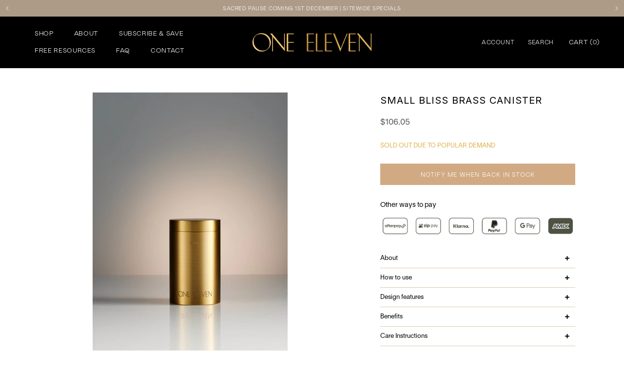

--- FILE ---
content_type: text/html; charset=utf-8
request_url: https://oneelevenhealth.com/en-nz/products/small-canister
body_size: 44782
content:
<!doctype html>

<html class="no-js" lang="en" fontify-lang="en">  
<head>
 
<meta name="google-site-verification" content="8NdZ5T1jr7KoGvdjrxwoJZjtVrsN5JOh7CN6wjz9UF8" />
    <meta charset="utf-8"> 
    <meta http-equiv="X-UA-Compatible" content="IE=edge,chrome=1">
    <meta name="viewport" content="width=device-width, initial-scale=1.0, height=device-height, minimum-scale=1.0, maximum-scale=1.0">
    <meta name="theme-color" content="">
	<meta name="google-site-verification" content="ax3ifkbsBhNszfIVES_NNA5BhRg018KqUTrr_viwaXM" />
    <title>
      Small Bliss Brass Canister &ndash; One Eleven Health
    </title><meta name="description" content="Our signature luxe brass machined and engraved canisters have been designed to reflect the utmost quality of our precious herbal blends. We created these brass canisters for you for three main reasons: to elevate the experience of your daily wellness ritual when enjoying your One Eleven elixirs by adding a touch of lux"><link rel="canonical" href="https://oneelevenhealth.com/en-nz/products/small-canister"><link rel="shortcut icon" href="//oneelevenhealth.com/cdn/shop/files/one-eleven-health-favicon_96x.png?v=1664343829" type="image/png"><meta property="og:type" content="product">
  <meta property="og:title" content="Small Bliss Brass Canister"><meta property="og:image" content="http://oneelevenhealth.com/cdn/shop/products/ECOMM111CROP-25.jpg?v=1669024738">
    <meta property="og:image:secure_url" content="https://oneelevenhealth.com/cdn/shop/products/ECOMM111CROP-25.jpg?v=1669024738">
    <meta property="og:image:width" content="2045">
    <meta property="og:image:height" content="2727"><meta property="product:price:amount" content="106.05">
  <meta property="product:price:currency" content="NZD"><meta property="og:description" content="Our signature luxe brass machined and engraved canisters have been designed to reflect the utmost quality of our precious herbal blends. We created these brass canisters for you for three main reasons: to elevate the experience of your daily wellness ritual when enjoying your One Eleven elixirs by adding a touch of lux"><meta property="og:url" content="https://oneelevenhealth.com/en-nz/products/small-canister">
<meta property="og:site_name" content="One Eleven Health"><meta name="twitter:card" content="summary"><meta name="twitter:title" content="Small Bliss Brass Canister">
  <meta name="twitter:description" content="Our signature luxe brass machined and engraved canisters have been designed to reflect the utmost quality of our precious herbal blends. We created these brass canisters for you for three main reasons: to elevate the experience of your daily wellness ritual when enjoying your One Eleven elixirs by adding a touch of luxury, to increase the likelihood of you remembering to take your herbs, and to cut down on waste. Nice. Keep your canister size of choice on display in your kitchen or coffee table, so you remember to take your herbs (they’re far too luxurious to be hidden in the back of your cupboard) and refill your canister with our eco-conscious, recyclable Bliss pouches. What&#39;s not to love? How to use The small canister is the perfect option for keeping on display on your kitchen bench so that you remember to">
  <meta name="twitter:image" content="https://oneelevenhealth.com/cdn/shop/products/ECOMM111CROP-25_600x600_crop_center.jpg?v=1669024738">
    <style>
  @font-face {
    font-family: 'Mabry';
    src: url("//oneelevenhealth.com/cdn/shop/t/20/assets/mabry-light-trial.otf?v=176688568417415362741669020281");
  }
  @font-face {
    font-family: 'Lausanne';
    src: url("//oneelevenhealth.com/cdn/shop/t/20/assets/Lausanne-300.otf?v=102882710998853266111669020281");
  }

  @font-face {
    font-family: 'NeueHaas';
    src: url("//oneelevenhealth.com/cdn/shop/t/20/assets/NeueHaasDisplayBold.ttf?v=182815549425188626501669020281");
    font-weight: 500;
  }

  :root {
    /*
     --heading-font-family : Poppins, sans-serif;
    --heading-font-weight : 400;
    --heading-font-style  : normal;

    --text-font-family : Poppins, sans-serif;
    --text-font-weight : 400;
    --text-font-style  : normal;
    
    */

    --neue-font-family: 'NeueHaas', sans-serif;

    --heading-font-family : 'Mabry', sans-serif;
    --heading-font-weight : 400;
    --heading-font-style  : normal;

    --text-font-family : 'Lausanne', sans-serif;
    --text-font-weight : 400;
    --text-font-style  : normal;

    --base-text-font-size   : 14px;
    --default-text-font-size: 14px;--background          : #ffffff;
    --background-rgb      : 255, 255, 255;
    --light-background    : #ffffff;
    --light-background-rgb: 255, 255, 255;
    --heading-color       : #000000;
    --text-color          : #000000;
    --text-color-rgb      : 0, 0, 0;
    --text-color-light    : #595959;
    --text-color-light-rgb: 89, 89, 89;
    --link-color          : #595959;
    --link-color-rgb      : 89, 89, 89;
    --border-color        : #d9d9d9;
    --border-color-rgb    : 217, 217, 217;

    --button-background    : #4b5242;
    --button-background-rgb: 75, 82, 66;
    --button-text-color    : #ffffff;

    --header-background       : #000000;
    --header-heading-color    : #ffffff;
    --header-light-text-color : #ffffff;
    --header-border-color     : #262626;

    --footer-background    : #4b5242;
    --footer-text-color    : #ffffff;
    --footer-heading-color : #ffffff;
    --footer-border-color  : #666c5e;

    --navigation-background      : #ffffff;
    --navigation-background-rgb  : 255, 255, 255;
    --navigation-text-color      : #4b5242;
    --navigation-text-color-light: rgba(75, 82, 66, 0.5);
    --navigation-border-color    : rgba(75, 82, 66, 0.25);

    --newsletter-popup-background     : #ffffff;
    --newsletter-popup-text-color     : #303030;
    --newsletter-popup-text-color-rgb : 48, 48, 48;

    --secondary-elements-background       : #4b5242;
    --secondary-elements-background-rgb   : 75, 82, 66;
    --secondary-elements-text-color       : #ffffff;
    --secondary-elements-text-color-light : rgba(255, 255, 255, 0.5);
    --secondary-elements-border-color     : rgba(255, 255, 255, 0.25);

    --product-sale-price-color    : #4b5242;
    --product-sale-price-color-rgb: 75, 82, 66;

    /* Shopify related variables */
    --payment-terms-background-color: #ffffff;

    /* Products */

    --horizontal-spacing-four-products-per-row: 40px;
        --horizontal-spacing-two-products-per-row : 40px;

    --vertical-spacing-four-products-per-row: 60px;
        --vertical-spacing-two-products-per-row : 75px;

    /* Animation */
    --drawer-transition-timing: cubic-bezier(0.645, 0.045, 0.355, 1);
    --header-base-height: 80px; /* We set a default for browsers that do not support CSS variables */

    /* Cursors */
    --cursor-zoom-in-svg    : url(//oneelevenhealth.com/cdn/shop/t/20/assets/cursor-zoom-in.svg?v=100326362725928540331669020281);
    --cursor-zoom-in-2x-svg : url(//oneelevenhealth.com/cdn/shop/t/20/assets/cursor-zoom-in-2x.svg?v=71919207650934979201669020281);
  }
</style>

<script>
  // IE11 does not have support for CSS variables, so we have to polyfill them
  if (!(((window || {}).CSS || {}).supports && window.CSS.supports('(--a: 0)'))) {
    const script = document.createElement('script');
    script.type = 'text/javascript';
    script.src = 'https://cdn.jsdelivr.net/npm/css-vars-ponyfill@2';
    script.onload = function() {
      cssVars({});
    };

    document.getElementsByTagName('head')[0].appendChild(script);
  }
</script>
    <script src="//oneelevenhealth.com/cdn/shop/t/20/assets/jquery.min.js?v=147293088974801289311705475261"></script>
    <script>window.nfecShopVersion = '1764611505';window.nfecJsVersion = '449674';window.nfecCVersion = 72370</script><script>window.performance && window.performance.mark && window.performance.mark('shopify.content_for_header.start');</script><meta name="facebook-domain-verification" content="j7qw9wwa7k879pzsslfor3poe5kqld">
<meta name="google-site-verification" content="i33UOMz2rb3Rfy542OkIhFSgE4je04RJuKGW1PLnz_o">
<meta name="facebook-domain-verification" content="64pou3l30zqz163hrp1nnfnsg90n4d">
<meta name="google-site-verification" content="XcFzV36XNRp9sUIHPkZTeSCH3-QjCejEFUPljEGKL9I">
<meta id="shopify-digital-wallet" name="shopify-digital-wallet" content="/56639914170/digital_wallets/dialog">
<meta name="shopify-checkout-api-token" content="03a810cf5fca4229280a72b3171144b7">
<meta id="in-context-paypal-metadata" data-shop-id="56639914170" data-venmo-supported="false" data-environment="production" data-locale="en_US" data-paypal-v4="true" data-currency="NZD">
<link rel="alternate" hreflang="x-default" href="https://oneelevenhealth.com/products/small-canister">
<link rel="alternate" hreflang="en" href="https://oneelevenhealth.com/products/small-canister">
<link rel="alternate" hreflang="en-NZ" href="https://oneelevenhealth.com/en-nz/products/small-canister">
<link rel="alternate" type="application/json+oembed" href="https://oneelevenhealth.com/en-nz/products/small-canister.oembed">
<script async="async" src="/checkouts/internal/preloads.js?locale=en-NZ"></script>
<link rel="preconnect" href="https://shop.app" crossorigin="anonymous">
<script async="async" src="https://shop.app/checkouts/internal/preloads.js?locale=en-NZ&shop_id=56639914170" crossorigin="anonymous"></script>
<script id="apple-pay-shop-capabilities" type="application/json">{"shopId":56639914170,"countryCode":"AU","currencyCode":"NZD","merchantCapabilities":["supports3DS"],"merchantId":"gid:\/\/shopify\/Shop\/56639914170","merchantName":"One Eleven Health","requiredBillingContactFields":["postalAddress","email","phone"],"requiredShippingContactFields":["postalAddress","email","phone"],"shippingType":"shipping","supportedNetworks":["visa","masterCard","amex","jcb"],"total":{"type":"pending","label":"One Eleven Health","amount":"1.00"},"shopifyPaymentsEnabled":true,"supportsSubscriptions":true}</script>
<script id="shopify-features" type="application/json">{"accessToken":"03a810cf5fca4229280a72b3171144b7","betas":["rich-media-storefront-analytics"],"domain":"oneelevenhealth.com","predictiveSearch":true,"shopId":56639914170,"locale":"en"}</script>
<script>var Shopify = Shopify || {};
Shopify.shop = "one-eleven-health.myshopify.com";
Shopify.locale = "en";
Shopify.currency = {"active":"NZD","rate":"1.1783142"};
Shopify.country = "NZ";
Shopify.theme = {"name":"Prestige - 21-11-2022","id":132254761146,"schema_name":"Prestige","schema_version":"4.14.2","theme_store_id":855,"role":"main"};
Shopify.theme.handle = "null";
Shopify.theme.style = {"id":null,"handle":null};
Shopify.cdnHost = "oneelevenhealth.com/cdn";
Shopify.routes = Shopify.routes || {};
Shopify.routes.root = "/en-nz/";</script>
<script type="module">!function(o){(o.Shopify=o.Shopify||{}).modules=!0}(window);</script>
<script>!function(o){function n(){var o=[];function n(){o.push(Array.prototype.slice.apply(arguments))}return n.q=o,n}var t=o.Shopify=o.Shopify||{};t.loadFeatures=n(),t.autoloadFeatures=n()}(window);</script>
<script>
  window.ShopifyPay = window.ShopifyPay || {};
  window.ShopifyPay.apiHost = "shop.app\/pay";
  window.ShopifyPay.redirectState = null;
</script>
<script id="shop-js-analytics" type="application/json">{"pageType":"product"}</script>
<script defer="defer" async type="module" src="//oneelevenhealth.com/cdn/shopifycloud/shop-js/modules/v2/client.init-shop-cart-sync_BT-GjEfc.en.esm.js"></script>
<script defer="defer" async type="module" src="//oneelevenhealth.com/cdn/shopifycloud/shop-js/modules/v2/chunk.common_D58fp_Oc.esm.js"></script>
<script defer="defer" async type="module" src="//oneelevenhealth.com/cdn/shopifycloud/shop-js/modules/v2/chunk.modal_xMitdFEc.esm.js"></script>
<script type="module">
  await import("//oneelevenhealth.com/cdn/shopifycloud/shop-js/modules/v2/client.init-shop-cart-sync_BT-GjEfc.en.esm.js");
await import("//oneelevenhealth.com/cdn/shopifycloud/shop-js/modules/v2/chunk.common_D58fp_Oc.esm.js");
await import("//oneelevenhealth.com/cdn/shopifycloud/shop-js/modules/v2/chunk.modal_xMitdFEc.esm.js");

  window.Shopify.SignInWithShop?.initShopCartSync?.({"fedCMEnabled":true,"windoidEnabled":true});

</script>
<script>
  window.Shopify = window.Shopify || {};
  if (!window.Shopify.featureAssets) window.Shopify.featureAssets = {};
  window.Shopify.featureAssets['shop-js'] = {"shop-cart-sync":["modules/v2/client.shop-cart-sync_DZOKe7Ll.en.esm.js","modules/v2/chunk.common_D58fp_Oc.esm.js","modules/v2/chunk.modal_xMitdFEc.esm.js"],"init-fed-cm":["modules/v2/client.init-fed-cm_B6oLuCjv.en.esm.js","modules/v2/chunk.common_D58fp_Oc.esm.js","modules/v2/chunk.modal_xMitdFEc.esm.js"],"shop-cash-offers":["modules/v2/client.shop-cash-offers_D2sdYoxE.en.esm.js","modules/v2/chunk.common_D58fp_Oc.esm.js","modules/v2/chunk.modal_xMitdFEc.esm.js"],"shop-login-button":["modules/v2/client.shop-login-button_QeVjl5Y3.en.esm.js","modules/v2/chunk.common_D58fp_Oc.esm.js","modules/v2/chunk.modal_xMitdFEc.esm.js"],"pay-button":["modules/v2/client.pay-button_DXTOsIq6.en.esm.js","modules/v2/chunk.common_D58fp_Oc.esm.js","modules/v2/chunk.modal_xMitdFEc.esm.js"],"shop-button":["modules/v2/client.shop-button_DQZHx9pm.en.esm.js","modules/v2/chunk.common_D58fp_Oc.esm.js","modules/v2/chunk.modal_xMitdFEc.esm.js"],"avatar":["modules/v2/client.avatar_BTnouDA3.en.esm.js"],"init-windoid":["modules/v2/client.init-windoid_CR1B-cfM.en.esm.js","modules/v2/chunk.common_D58fp_Oc.esm.js","modules/v2/chunk.modal_xMitdFEc.esm.js"],"init-shop-for-new-customer-accounts":["modules/v2/client.init-shop-for-new-customer-accounts_C_vY_xzh.en.esm.js","modules/v2/client.shop-login-button_QeVjl5Y3.en.esm.js","modules/v2/chunk.common_D58fp_Oc.esm.js","modules/v2/chunk.modal_xMitdFEc.esm.js"],"init-shop-email-lookup-coordinator":["modules/v2/client.init-shop-email-lookup-coordinator_BI7n9ZSv.en.esm.js","modules/v2/chunk.common_D58fp_Oc.esm.js","modules/v2/chunk.modal_xMitdFEc.esm.js"],"init-shop-cart-sync":["modules/v2/client.init-shop-cart-sync_BT-GjEfc.en.esm.js","modules/v2/chunk.common_D58fp_Oc.esm.js","modules/v2/chunk.modal_xMitdFEc.esm.js"],"shop-toast-manager":["modules/v2/client.shop-toast-manager_DiYdP3xc.en.esm.js","modules/v2/chunk.common_D58fp_Oc.esm.js","modules/v2/chunk.modal_xMitdFEc.esm.js"],"init-customer-accounts":["modules/v2/client.init-customer-accounts_D9ZNqS-Q.en.esm.js","modules/v2/client.shop-login-button_QeVjl5Y3.en.esm.js","modules/v2/chunk.common_D58fp_Oc.esm.js","modules/v2/chunk.modal_xMitdFEc.esm.js"],"init-customer-accounts-sign-up":["modules/v2/client.init-customer-accounts-sign-up_iGw4briv.en.esm.js","modules/v2/client.shop-login-button_QeVjl5Y3.en.esm.js","modules/v2/chunk.common_D58fp_Oc.esm.js","modules/v2/chunk.modal_xMitdFEc.esm.js"],"shop-follow-button":["modules/v2/client.shop-follow-button_CqMgW2wH.en.esm.js","modules/v2/chunk.common_D58fp_Oc.esm.js","modules/v2/chunk.modal_xMitdFEc.esm.js"],"checkout-modal":["modules/v2/client.checkout-modal_xHeaAweL.en.esm.js","modules/v2/chunk.common_D58fp_Oc.esm.js","modules/v2/chunk.modal_xMitdFEc.esm.js"],"shop-login":["modules/v2/client.shop-login_D91U-Q7h.en.esm.js","modules/v2/chunk.common_D58fp_Oc.esm.js","modules/v2/chunk.modal_xMitdFEc.esm.js"],"lead-capture":["modules/v2/client.lead-capture_BJmE1dJe.en.esm.js","modules/v2/chunk.common_D58fp_Oc.esm.js","modules/v2/chunk.modal_xMitdFEc.esm.js"],"payment-terms":["modules/v2/client.payment-terms_Ci9AEqFq.en.esm.js","modules/v2/chunk.common_D58fp_Oc.esm.js","modules/v2/chunk.modal_xMitdFEc.esm.js"]};
</script>
<script id="__st">var __st={"a":56639914170,"offset":39600,"reqid":"d58942af-aff0-48f7-9523-6add47d9d174-1769124275","pageurl":"oneelevenhealth.com\/en-nz\/products\/small-canister","u":"fed46f94e871","p":"product","rtyp":"product","rid":6971653488826};</script>
<script>window.ShopifyPaypalV4VisibilityTracking = true;</script>
<script id="captcha-bootstrap">!function(){'use strict';const t='contact',e='account',n='new_comment',o=[[t,t],['blogs',n],['comments',n],[t,'customer']],c=[[e,'customer_login'],[e,'guest_login'],[e,'recover_customer_password'],[e,'create_customer']],r=t=>t.map((([t,e])=>`form[action*='/${t}']:not([data-nocaptcha='true']) input[name='form_type'][value='${e}']`)).join(','),a=t=>()=>t?[...document.querySelectorAll(t)].map((t=>t.form)):[];function s(){const t=[...o],e=r(t);return a(e)}const i='password',u='form_key',d=['recaptcha-v3-token','g-recaptcha-response','h-captcha-response',i],f=()=>{try{return window.sessionStorage}catch{return}},m='__shopify_v',_=t=>t.elements[u];function p(t,e,n=!1){try{const o=window.sessionStorage,c=JSON.parse(o.getItem(e)),{data:r}=function(t){const{data:e,action:n}=t;return t[m]||n?{data:e,action:n}:{data:t,action:n}}(c);for(const[e,n]of Object.entries(r))t.elements[e]&&(t.elements[e].value=n);n&&o.removeItem(e)}catch(o){console.error('form repopulation failed',{error:o})}}const l='form_type',E='cptcha';function T(t){t.dataset[E]=!0}const w=window,h=w.document,L='Shopify',v='ce_forms',y='captcha';let A=!1;((t,e)=>{const n=(g='f06e6c50-85a8-45c8-87d0-21a2b65856fe',I='https://cdn.shopify.com/shopifycloud/storefront-forms-hcaptcha/ce_storefront_forms_captcha_hcaptcha.v1.5.2.iife.js',D={infoText:'Protected by hCaptcha',privacyText:'Privacy',termsText:'Terms'},(t,e,n)=>{const o=w[L][v],c=o.bindForm;if(c)return c(t,g,e,D).then(n);var r;o.q.push([[t,g,e,D],n]),r=I,A||(h.body.append(Object.assign(h.createElement('script'),{id:'captcha-provider',async:!0,src:r})),A=!0)});var g,I,D;w[L]=w[L]||{},w[L][v]=w[L][v]||{},w[L][v].q=[],w[L][y]=w[L][y]||{},w[L][y].protect=function(t,e){n(t,void 0,e),T(t)},Object.freeze(w[L][y]),function(t,e,n,w,h,L){const[v,y,A,g]=function(t,e,n){const i=e?o:[],u=t?c:[],d=[...i,...u],f=r(d),m=r(i),_=r(d.filter((([t,e])=>n.includes(e))));return[a(f),a(m),a(_),s()]}(w,h,L),I=t=>{const e=t.target;return e instanceof HTMLFormElement?e:e&&e.form},D=t=>v().includes(t);t.addEventListener('submit',(t=>{const e=I(t);if(!e)return;const n=D(e)&&!e.dataset.hcaptchaBound&&!e.dataset.recaptchaBound,o=_(e),c=g().includes(e)&&(!o||!o.value);(n||c)&&t.preventDefault(),c&&!n&&(function(t){try{if(!f())return;!function(t){const e=f();if(!e)return;const n=_(t);if(!n)return;const o=n.value;o&&e.removeItem(o)}(t);const e=Array.from(Array(32),(()=>Math.random().toString(36)[2])).join('');!function(t,e){_(t)||t.append(Object.assign(document.createElement('input'),{type:'hidden',name:u})),t.elements[u].value=e}(t,e),function(t,e){const n=f();if(!n)return;const o=[...t.querySelectorAll(`input[type='${i}']`)].map((({name:t})=>t)),c=[...d,...o],r={};for(const[a,s]of new FormData(t).entries())c.includes(a)||(r[a]=s);n.setItem(e,JSON.stringify({[m]:1,action:t.action,data:r}))}(t,e)}catch(e){console.error('failed to persist form',e)}}(e),e.submit())}));const S=(t,e)=>{t&&!t.dataset[E]&&(n(t,e.some((e=>e===t))),T(t))};for(const o of['focusin','change'])t.addEventListener(o,(t=>{const e=I(t);D(e)&&S(e,y())}));const B=e.get('form_key'),M=e.get(l),P=B&&M;t.addEventListener('DOMContentLoaded',(()=>{const t=y();if(P)for(const e of t)e.elements[l].value===M&&p(e,B);[...new Set([...A(),...v().filter((t=>'true'===t.dataset.shopifyCaptcha))])].forEach((e=>S(e,t)))}))}(h,new URLSearchParams(w.location.search),n,t,e,['guest_login'])})(!0,!0)}();</script>
<script integrity="sha256-4kQ18oKyAcykRKYeNunJcIwy7WH5gtpwJnB7kiuLZ1E=" data-source-attribution="shopify.loadfeatures" defer="defer" src="//oneelevenhealth.com/cdn/shopifycloud/storefront/assets/storefront/load_feature-a0a9edcb.js" crossorigin="anonymous"></script>
<script crossorigin="anonymous" defer="defer" src="//oneelevenhealth.com/cdn/shopifycloud/storefront/assets/shopify_pay/storefront-65b4c6d7.js?v=20250812"></script>
<script data-source-attribution="shopify.dynamic_checkout.dynamic.init">var Shopify=Shopify||{};Shopify.PaymentButton=Shopify.PaymentButton||{isStorefrontPortableWallets:!0,init:function(){window.Shopify.PaymentButton.init=function(){};var t=document.createElement("script");t.src="https://oneelevenhealth.com/cdn/shopifycloud/portable-wallets/latest/portable-wallets.en.js",t.type="module",document.head.appendChild(t)}};
</script>
<script data-source-attribution="shopify.dynamic_checkout.buyer_consent">
  function portableWalletsHideBuyerConsent(e){var t=document.getElementById("shopify-buyer-consent"),n=document.getElementById("shopify-subscription-policy-button");t&&n&&(t.classList.add("hidden"),t.setAttribute("aria-hidden","true"),n.removeEventListener("click",e))}function portableWalletsShowBuyerConsent(e){var t=document.getElementById("shopify-buyer-consent"),n=document.getElementById("shopify-subscription-policy-button");t&&n&&(t.classList.remove("hidden"),t.removeAttribute("aria-hidden"),n.addEventListener("click",e))}window.Shopify?.PaymentButton&&(window.Shopify.PaymentButton.hideBuyerConsent=portableWalletsHideBuyerConsent,window.Shopify.PaymentButton.showBuyerConsent=portableWalletsShowBuyerConsent);
</script>
<script>
  function portableWalletsCleanup(e){e&&e.src&&console.error("Failed to load portable wallets script "+e.src);var t=document.querySelectorAll("shopify-accelerated-checkout .shopify-payment-button__skeleton, shopify-accelerated-checkout-cart .wallet-cart-button__skeleton"),e=document.getElementById("shopify-buyer-consent");for(let e=0;e<t.length;e++)t[e].remove();e&&e.remove()}function portableWalletsNotLoadedAsModule(e){e instanceof ErrorEvent&&"string"==typeof e.message&&e.message.includes("import.meta")&&"string"==typeof e.filename&&e.filename.includes("portable-wallets")&&(window.removeEventListener("error",portableWalletsNotLoadedAsModule),window.Shopify.PaymentButton.failedToLoad=e,"loading"===document.readyState?document.addEventListener("DOMContentLoaded",window.Shopify.PaymentButton.init):window.Shopify.PaymentButton.init())}window.addEventListener("error",portableWalletsNotLoadedAsModule);
</script>

<script type="module" src="https://oneelevenhealth.com/cdn/shopifycloud/portable-wallets/latest/portable-wallets.en.js" onError="portableWalletsCleanup(this)" crossorigin="anonymous"></script>
<script nomodule>
  document.addEventListener("DOMContentLoaded", portableWalletsCleanup);
</script>

<link id="shopify-accelerated-checkout-styles" rel="stylesheet" media="screen" href="https://oneelevenhealth.com/cdn/shopifycloud/portable-wallets/latest/accelerated-checkout-backwards-compat.css" crossorigin="anonymous">
<style id="shopify-accelerated-checkout-cart">
        #shopify-buyer-consent {
  margin-top: 1em;
  display: inline-block;
  width: 100%;
}

#shopify-buyer-consent.hidden {
  display: none;
}

#shopify-subscription-policy-button {
  background: none;
  border: none;
  padding: 0;
  text-decoration: underline;
  font-size: inherit;
  cursor: pointer;
}

#shopify-subscription-policy-button::before {
  box-shadow: none;
}

      </style>

<script>window.performance && window.performance.mark && window.performance.mark('shopify.content_for_header.end');</script> 
 

    <link rel="stylesheet" href="//oneelevenhealth.com/cdn/shop/t/20/assets/theme.css?v=91482457451553184481669691382">
	<link rel="stylesheet" href="//oneelevenhealth.com/cdn/shop/t/20/assets/swiper-bundle.min.css?v=150784071885930508201669020281">
    <link rel="stylesheet" href="//oneelevenhealth.com/cdn/shop/t/20/assets/new-layout.css?v=61288877773356972011669020281">
	<link rel="stylesheet" href="//oneelevenhealth.com/cdn/shop/t/20/assets/customized-css.css?v=78780895048730882611763437561">
	<link rel="stylesheet" href="//oneelevenhealth.com/cdn/shop/t/20/assets/bootstrap-css.css?v=177651629030043097581669020281">
    <script>// This allows to expose several variables to the global scope, to be used in scripts
      window.theme = {
        pageType: "product",
        moneyFormat: "${{amount}}",
        moneyWithCurrencyFormat: "${{amount}} NZD",
        productImageSize: "natural",
        searchMode: "product,article,page",
        showPageTransition: false,
        showElementStaggering: false,
        showImageZooming: true
      };

      window.routes = {
        rootUrl: "\/en-nz",
        rootUrlWithoutSlash: "\/en-nz",
        cartUrl: "\/en-nz\/cart",
        cartAddUrl: "\/en-nz\/cart\/add",
        cartChangeUrl: "\/en-nz\/cart\/change",
        searchUrl: "\/en-nz\/search",
        productRecommendationsUrl: "\/en-nz\/recommendations\/products"
      };

      window.languages = {
        cartAddNote: "Add a Gift Note \/ Order Note",
        cartEditNote: "Edit Order Note",
        productImageLoadingError: "This image could not be loaded. Please try to reload the page.",
        productFormAddToCart: "Add to cart",
        productFormUnavailable: "Unavailable",
        productFormSoldOut: "Sold Out",
        shippingEstimatorOneResult: "1 option available:",
        shippingEstimatorMoreResults: "{{count}} options available:",
        shippingEstimatorNoResults: "No shipping could be found"
      };

      window.lazySizesConfig = {
        loadHidden: false,
        hFac: 0.5,
        expFactor: 2,
        ricTimeout: 150,
        lazyClass: 'Image--lazyLoad',
        loadingClass: 'Image--lazyLoading',
        loadedClass: 'Image--lazyLoaded'
      };

      document.documentElement.className = document.documentElement.className.replace('no-js', 'js');
      document.documentElement.style.setProperty('--window-height', window.innerHeight + 'px');

      // We do a quick detection of some features (we could use Modernizr but for so little...)
      (function() {
        document.documentElement.className += ((window.CSS && window.CSS.supports('(position: sticky) or (position: -webkit-sticky)')) ? ' supports-sticky' : ' no-supports-sticky');
        document.documentElement.className += (window.matchMedia('(-moz-touch-enabled: 1), (hover: none)')).matches ? ' no-supports-hover' : ' supports-hover';
      }());
    </script>

    <script src="//oneelevenhealth.com/cdn/shop/t/20/assets/lazysizes.min.js?v=174358363404432586981669020281" defer></script><script src="https://polyfill-fastly.net/v3/polyfill.min.js?unknown=polyfill&features=fetch,Element.prototype.closest,Element.prototype.remove,Element.prototype.classList,Array.prototype.includes,Array.prototype.fill,Object.assign,CustomEvent,IntersectionObserver,IntersectionObserverEntry,URL" defer></script>
    <script src="//oneelevenhealth.com/cdn/shop/t/20/assets/libs.min.js?v=26178543184394469741669020281" defer></script>
    <script src="//oneelevenhealth.com/cdn/shop/t/20/assets/theme.js?v=112762533859108057711738829512" defer></script>
	<script src="//oneelevenhealth.com/cdn/shop/t/20/assets/swiper-bundle.min.js?v=140229966564506460931669020281" defer></script>
    <script src="//oneelevenhealth.com/cdn/shop/t/20/assets/iframeResizer.min.js?v=58098907152635043381714797940" defer="defer"></script>
    <script src="//oneelevenhealth.com/cdn/shop/t/20/assets/custom.js?v=70617017683944273071744698162" defer></script>
	<script src="//oneelevenhealth.com/cdn/shop/t/20/assets/bootstrap.bundle.min.js?v=178806464053651140501669020281" defer></script>
    <script>
      (function () {
        window.onpageshow = function() {
          if (window.theme.showPageTransition) {
            var pageTransition = document.querySelector('.PageTransition');

            if (pageTransition) {
              pageTransition.style.visibility = 'visible';
              pageTransition.style.opacity = '0';
            }
          }

          // When the page is loaded from the cache, we have to reload the cart content
          document.documentElement.dispatchEvent(new CustomEvent('cart:refresh', {
            bubbles: true
          }));
        };
      })();
    </script>

    
  <script type="application/ld+json">
  {
    "@context": "http://schema.org",
    "@type": "Product",
    "offers": [{
          "@type": "Offer",
          "name": "Default Title",
          "availability":"https://schema.org/OutOfStock",
          "price": 106.05,
          "priceCurrency": "NZD",
          "priceValidUntil": "2026-02-02","sku": "1-11SM-CAN","url": "/en-nz/products/small-canister?variant=40900725670074"
        }
],
      "gtin13": "9359920000166",
      "productId": "9359920000166",
    "brand": {
      "name": "One Eleven Health"
    },
    "name": "Small Bliss Brass Canister",
    "description": "Our signature luxe brass machined and engraved canisters have been designed to reflect the utmost quality of our precious herbal blends. We created these brass canisters for you for three main reasons: to elevate the experience of your daily wellness ritual when enjoying your One Eleven elixirs by adding a touch of luxury, to increase the likelihood of you remembering to take your herbs, and to cut down on waste. Nice. Keep your canister size of choice on display in your kitchen or coffee table, so you remember to take your herbs (they’re far too luxurious to be hidden in the back of your cupboard) and refill your canister with our eco-conscious, recyclable Bliss pouches. What's not to love?\nHow to use\nThe small canister is the perfect option for keeping on display on your kitchen bench so that you remember to take your Bliss each day, or popping in your handbag or suitcase when you're on the run so you're never without your Bliss. Simply fill your canister with Bliss from our 40 serve recyclable pouch by tearing open and pouring or spooning it in, and refill when you run out.\nDesign features\n\nMade from the finest quality brass, with a machined lid and engraving\nBlended with stainless steel for optimal durability and preventing scratches or damages, and to prevent oxidation of the brass (normally, pure brass oxidises, but the blend with stainless steel removes the possibility of oxidisation and keeps your canister looking fresh and new for years)\nHard-wearing metal brass blend to protect against scratches and damage (pure brass is typically much easier to scratch)\nThe large brass canister is the perfect size for storing 40-60g Bliss powder so is suitable for refills of the 40g serve pouch\n\nBenefits\n\nOptimal storage for herbs to retain potency and longevity\nKeep a chic aesthetic in your kitchen, on your coffee table or in your bathroom cabinet \nNot that you would, but never forget to take your Bliss again - these beauties are made to be on display instead of in the back of your cupboard so you remember to consistently take your herbs\nEasily take your herbs with you when you're on the run or travelling\n\nCare Instructions\n\nOur canisters are very low maintenance, so you hardly ever need to clean them if you are only using them to store Bliss\nTo clean, wipe with wet microfibre cloth occasionally when needed and wipe dry with another clean cloth.\nEnsure the canister is 100% dry before storing herbs inside.\nDo not use use harsh chemicals on canister or put through dishwasher\nIf transporting your canister with you in a bag, keep away from your keys or other sharp objects to avoid scratching and damage\n\nI can't decide which size canister to get?!\nThat's easy - get both! But really - lots of our customers enjoy having the large brass canister to keep in their kitchen at home, and their small canister to pop in their handbag or suitcase when on the run or travelling. Our co-founder Cassie has her small canister in her handbag at all times. But if you're trying to decide between the two, we recommend the large canister if:\n\nYou would normally take bliss in the morning or evening when they are at home\nYou take Bliss more than once a day, or several times a day\nBliss is a consistent part of your daily wellness routine\nYour lifestyle doesn't involve frequent and regular travel\nYou're committed to your wellness and want the best of everything!\n\nWe recommend the small canister if:\n\nYou typically take bliss once a day or not every day\nYou are just getting started with your Bliss journey\nYour lifestyle involves lots of time out and about in different locations\nYou travel frequently\/regularly\nYour mornings and evenings where you would normally take Bliss are typically out of the house\n\n",
    "category": "",
    "url": "/en-nz/products/small-canister",
    "sku": "1-11SM-CAN",
    "image": {
      "@type": "ImageObject",
      "url": "https://oneelevenhealth.com/cdn/shop/products/ECOMM111CROP-25_1024x.jpg?v=1669024738",
      "image": "https://oneelevenhealth.com/cdn/shop/products/ECOMM111CROP-25_1024x.jpg?v=1669024738",
      "name": "Small Bliss Brass Canister",
      "width": "1024",
      "height": "1024"
    }
    

  }
  </script>



  <script type="application/ld+json">
  {
    "@context": "http://schema.org",
    "@type": "BreadcrumbList",
  "itemListElement": [{
      "@type": "ListItem",
      "position": 1,
      "name": "Translation missing: en.general.breadcrumb.home",
      "item": "https://oneelevenhealth.com"
    },{
          "@type": "ListItem",
          "position": 2,
          "name": "Small Bliss Brass Canister",
          "item": "https://oneelevenhealth.com/en-nz/products/small-canister"
        }]
  }
  </script>

   
<!-- "snippets/pagefly-header.liquid" was not rendered, the associated app was uninstalled -->
 
  <!-- "snippets/shogun-head.liquid" was not rendered, the associated app was uninstalled -->

<script>
    
    
    
    
    var gsf_conversion_data = {page_type : 'product', event : 'view_item', data : {product_data : [{variant_id : 40900725670074, product_id : 6971653488826, name : "Small Bliss Brass Canister", price : "106.05", currency : "AUD", sku : "1-11SM-CAN", brand : "One Eleven Health", variant : "Default Title", category : ""}], total_price : "106.05", shop_currency : "NZD"}};
    
</script>
  <link href="https://d3hw6dc1ow8pp2.cloudfront.net/styles/main.min.css" rel="stylesheet" type="text/css">
<style type="text/css">
.okeReviews .okeReviews-reviewsWidget-header-controls-writeReview {
        display: inline-block;
    }
    .okeReviews .okeReviews-reviewsWidget.is-okeReviews-empty {
        display: block;
    }
</style>
<script type="application/json" id="oke-reviews-settings">
{"analyticsSettings":{"provider":"none"},"disableInitialReviewsFetchOnProducts":false,"foursixtyPageId":"one-eleven-health","locale":"en","localeAndVariant":{"code":"en"},"omitMicrodata":true,"subscriberId":"6127d54c-2d50-45ef-aa08-d2ccb4b0f878","starRatingColor":"#FFCF2A","recorderPlus":true,"recorderQandaPlus":true}
</script>

  <link rel="stylesheet" type="text/css" href="https://dov7r31oq5dkj.cloudfront.net/6127d54c-2d50-45ef-aa08-d2ccb4b0f878/widget-style-customisations.css?v=4a6f766c-3d56-4081-a451-482e48751f88">
  





<!-- Hotjar Tracking Code for https://oneelevenhealth.com/ -->
<script>
    (function(h,o,t,j,a,r){
        h.hj=h.hj||function(){(h.hj.q=h.hj.q||[]).push(arguments)};
        h._hjSettings={hjid:2644745,hjsv:6};
        a=o.getElementsByTagName('head')[0];
        r=o.createElement('script');r.async=1;
        r.src=t+h._hjSettings.hjid+j+h._hjSettings.hjsv;
        a.appendChild(r);
    })(window,document,'https://static.hotjar.com/c/hotjar-','.js?sv=');
</script>
  <!-- Hotjar Tracking Code for https://oneelevenhealth.com/ -->
<!-- Deadline Funnel --><script type="text/javascript" data-cfasync="false">function SendUrlToDeadlineFunnel(e){var r,t,c,a,h,n,o,A,i = "ABCDEFGHIJKLMNOPQRSTUVWXYZabcdefghijklmnopqrstuvwxyz0123456789+/=",d=0,l=0,s="",u=[];if(!e)return e;do r=e.charCodeAt(d++),t=e.charCodeAt(d++),c=e.charCodeAt(d++),A=r<<16|t<<8|c,a=A>>18&63,h=A>>12&63,n=A>>6&63,o=63&A,u[l++]=i.charAt(a)+i.charAt(h)+i.charAt(n)+i.charAt(o);while(d<e.length);s=u.join("");var C=e.length%3;var decoded = (C?s.slice(0,C-3):s)+"===".slice(C||3);decoded = decoded.replace("+", "-");decoded = decoded.replace("/", "_");return decoded;} var dfUrl = SendUrlToDeadlineFunnel(location.href); var dfParentUrlValue;try {dfParentUrlValue = window.parent.location.href;} catch(err) {if(err.name === "SecurityError") {dfParentUrlValue = document.referrer;}}var dfParentUrl = (parent !== window) ? ("/" + SendUrlToDeadlineFunnel(dfParentUrlValue)) : "";(function() {var s = document.createElement("script");s.type = "text/javascript";s.async = true;s.setAttribute("data-scriptid", "dfunifiedcode");s.src ="https://a.deadlinefunnel.com/unified/reactunified.bundle.js?userIdHash=eyJpdiI6IkZzZHJHUzNZNU1UdThaVlVHVDFYM0E9PSIsInZhbHVlIjoiYlFkOXlFa2dRWlk4OFNydmU3WmQzUT09IiwibWFjIjoiMTk3MDAyYzg3N2Y1OGJiODNkNGFlYjI5Mzc2YTNjNTkzNGUyODZiNjNiODkxZWE1NDA1OTgxNzc5MTU1MGE0YyJ9&pageFromUrl="+dfUrl+"&parentPageFromUrl="+dfParentUrl;var s2 = document.getElementsByTagName("script")[0];s2.parentNode.insertBefore(s, s2);})();</script><!-- End Deadline Funnel -->

<!-- BEGIN app block: shopify://apps/fontify/blocks/app-embed/334490e2-2153-4a2e-a452-e90bdeffa3cc --><link rel="preconnect" href="https://cdn.nitroapps.co" crossorigin=""><!-- Shop metafields --><style type="text/css" id="nitro-fontify" >
</style>
<script>
    console.log(null);
    console.log(null);
  </script><script
  type="text/javascript"
  id="fontify-scripts"
>
  
  (function () {
    // Prevent duplicate execution
    if (window.fontifyScriptInitialized) {
      return;
    }
    window.fontifyScriptInitialized = true;

    if (window.opener) {
      // Remove existing listener if any before adding new one
      if (window.fontifyMessageListener) {
        window.removeEventListener('message', window.fontifyMessageListener, false);
      }

      function watchClosedWindow() {
        let itv = setInterval(function () {
          if (!window.opener || window.opener.closed) {
            clearInterval(itv);
            window.close();
          }
        }, 1000);
      }

      // Helper function to inject scripts and links from vite-tag content
      function injectScript(encodedContent) {
        

        // Decode HTML entities
        const tempTextarea = document.createElement('textarea');
        tempTextarea.innerHTML = encodedContent;
        const viteContent = tempTextarea.value;

        // Parse HTML content
        const tempDiv = document.createElement('div');
        tempDiv.innerHTML = viteContent;

        // Track duplicates within tempDiv only
        const scriptIds = new Set();
        const scriptSrcs = new Set();
        const linkKeys = new Set();

        // Helper to clone element attributes
        function cloneAttributes(source, target) {
          Array.from(source.attributes).forEach(function(attr) {
            if (attr.name === 'crossorigin') {
              target.crossOrigin = attr.value;
            } else {
              target.setAttribute(attr.name, attr.value);
            }
          });
          if (source.textContent) {
            target.textContent = source.textContent;
          }
        }

        // Inject scripts (filter duplicates within tempDiv)
        tempDiv.querySelectorAll('script').forEach(function(script) {
          const scriptId = script.getAttribute('id');
          const scriptSrc = script.getAttribute('src');

          // Skip if duplicate in tempDiv
          if ((scriptId && scriptIds.has(scriptId)) || (scriptSrc && scriptSrcs.has(scriptSrc))) {
            return;
          }

          // Track script
          if (scriptId) scriptIds.add(scriptId);
          if (scriptSrc) scriptSrcs.add(scriptSrc);

          // Clone and inject
          const newScript = document.createElement('script');
          cloneAttributes(script, newScript);

          document.head.appendChild(newScript);
        });

        // Inject links (filter duplicates within tempDiv)
        tempDiv.querySelectorAll('link').forEach(function(link) {
          const linkHref = link.getAttribute('href');
          const linkRel = link.getAttribute('rel') || '';
          const key = linkHref + '|' + linkRel;

          // Skip if duplicate in tempDiv
          if (linkHref && linkKeys.has(key)) {
            return;
          }

          // Track link
          if (linkHref) linkKeys.add(key);

          // Clone and inject
          const newLink = document.createElement('link');
          cloneAttributes(link, newLink);
          document.head.appendChild(newLink);
        });
      }

      // Function to apply preview font data


      function receiveMessage(event) {
        watchClosedWindow();
        if (event.data.action == 'fontify_ready') {
          console.log('fontify_ready');
          injectScript(`&lt;!-- BEGIN app snippet: vite-tag --&gt;


  &lt;script src=&quot;https://cdn.shopify.com/extensions/019bafe3-77e1-7e6a-87b2-cbeff3e5cd6f/fontify-polaris-11/assets/main-B3V8Mu2P.js&quot; type=&quot;module&quot; crossorigin=&quot;anonymous&quot;&gt;&lt;/script&gt;

&lt;!-- END app snippet --&gt;
  &lt;!-- BEGIN app snippet: vite-tag --&gt;


  &lt;link href=&quot;//cdn.shopify.com/extensions/019bafe3-77e1-7e6a-87b2-cbeff3e5cd6f/fontify-polaris-11/assets/main-GVRB1u2d.css&quot; rel=&quot;stylesheet&quot; type=&quot;text/css&quot; media=&quot;all&quot; /&gt;

&lt;!-- END app snippet --&gt;
`);

        } else if (event.data.action == 'font_audit_ready') {
          injectScript(`&lt;!-- BEGIN app snippet: vite-tag --&gt;


  &lt;script src=&quot;https://cdn.shopify.com/extensions/019bafe3-77e1-7e6a-87b2-cbeff3e5cd6f/fontify-polaris-11/assets/audit-DDeWPAiq.js&quot; type=&quot;module&quot; crossorigin=&quot;anonymous&quot;&gt;&lt;/script&gt;

&lt;!-- END app snippet --&gt;
  &lt;!-- BEGIN app snippet: vite-tag --&gt;


  &lt;link href=&quot;//cdn.shopify.com/extensions/019bafe3-77e1-7e6a-87b2-cbeff3e5cd6f/fontify-polaris-11/assets/audit-CNr6hPle.css&quot; rel=&quot;stylesheet&quot; type=&quot;text/css&quot; media=&quot;all&quot; /&gt;

&lt;!-- END app snippet --&gt;
`);

        } else if (event.data.action == 'preview_font_data') {
          const fontData = event?.data || null;
          window.fontifyPreviewData = fontData;
          injectScript(`&lt;!-- BEGIN app snippet: vite-tag --&gt;


  &lt;script src=&quot;https://cdn.shopify.com/extensions/019bafe3-77e1-7e6a-87b2-cbeff3e5cd6f/fontify-polaris-11/assets/preview-CH6oXAfY.js&quot; type=&quot;module&quot; crossorigin=&quot;anonymous&quot;&gt;&lt;/script&gt;

&lt;!-- END app snippet --&gt;
`);
        }
      }

      // Store reference to listener for cleanup
      window.fontifyMessageListener = receiveMessage;
      window.addEventListener('message', receiveMessage, false);

      // Send init message when window is opened from opener
      if (window.opener) {
        window.opener.postMessage({ action: `${window.name}_init`, data: JSON.parse(JSON.stringify({})) }, '*');
      }
    }
  })();
</script>


<!-- END app block --><!-- BEGIN app block: shopify://apps/klaviyo-email-marketing-sms/blocks/klaviyo-onsite-embed/2632fe16-c075-4321-a88b-50b567f42507 -->












  <script async src="https://static.klaviyo.com/onsite/js/TDEWa8/klaviyo.js?company_id=TDEWa8"></script>
  <script>!function(){if(!window.klaviyo){window._klOnsite=window._klOnsite||[];try{window.klaviyo=new Proxy({},{get:function(n,i){return"push"===i?function(){var n;(n=window._klOnsite).push.apply(n,arguments)}:function(){for(var n=arguments.length,o=new Array(n),w=0;w<n;w++)o[w]=arguments[w];var t="function"==typeof o[o.length-1]?o.pop():void 0,e=new Promise((function(n){window._klOnsite.push([i].concat(o,[function(i){t&&t(i),n(i)}]))}));return e}}})}catch(n){window.klaviyo=window.klaviyo||[],window.klaviyo.push=function(){var n;(n=window._klOnsite).push.apply(n,arguments)}}}}();</script>

  
    <script id="viewed_product">
      if (item == null) {
        var _learnq = _learnq || [];

        var MetafieldReviews = null
        var MetafieldYotpoRating = null
        var MetafieldYotpoCount = null
        var MetafieldLooxRating = null
        var MetafieldLooxCount = null
        var okendoProduct = null
        var okendoProductReviewCount = null
        var okendoProductReviewAverageValue = null
        try {
          // The following fields are used for Customer Hub recently viewed in order to add reviews.
          // This information is not part of __kla_viewed. Instead, it is part of __kla_viewed_reviewed_items
          MetafieldReviews = {};
          MetafieldYotpoRating = null
          MetafieldYotpoCount = null
          MetafieldLooxRating = null
          MetafieldLooxCount = null

          okendoProduct = null
          // If the okendo metafield is not legacy, it will error, which then requires the new json formatted data
          if (okendoProduct && 'error' in okendoProduct) {
            okendoProduct = null
          }
          okendoProductReviewCount = okendoProduct ? okendoProduct.reviewCount : null
          okendoProductReviewAverageValue = okendoProduct ? okendoProduct.reviewAverageValue : null
        } catch (error) {
          console.error('Error in Klaviyo onsite reviews tracking:', error);
        }

        var item = {
          Name: "Small Bliss Brass Canister",
          ProductID: 6971653488826,
          Categories: ["Accessories","All","All Products","Products Collection","Rituals","Shop All","Shop All Products"],
          ImageURL: "https://oneelevenhealth.com/cdn/shop/products/ECOMM111CROP-25_grande.jpg?v=1669024738",
          URL: "https://oneelevenhealth.com/en-nz/products/small-canister",
          Brand: "One Eleven Health",
          Price: "$106.05",
          Value: "106.05",
          CompareAtPrice: "$106.05"
        };
        _learnq.push(['track', 'Viewed Product', item]);
        _learnq.push(['trackViewedItem', {
          Title: item.Name,
          ItemId: item.ProductID,
          Categories: item.Categories,
          ImageUrl: item.ImageURL,
          Url: item.URL,
          Metadata: {
            Brand: item.Brand,
            Price: item.Price,
            Value: item.Value,
            CompareAtPrice: item.CompareAtPrice
          },
          metafields:{
            reviews: MetafieldReviews,
            yotpo:{
              rating: MetafieldYotpoRating,
              count: MetafieldYotpoCount,
            },
            loox:{
              rating: MetafieldLooxRating,
              count: MetafieldLooxCount,
            },
            okendo: {
              rating: okendoProductReviewAverageValue,
              count: okendoProductReviewCount,
            }
          }
        }]);
      }
    </script>
  




  <script>
    window.klaviyoReviewsProductDesignMode = false
  </script>







<!-- END app block --><link href="https://monorail-edge.shopifysvc.com" rel="dns-prefetch">
<script>(function(){if ("sendBeacon" in navigator && "performance" in window) {try {var session_token_from_headers = performance.getEntriesByType('navigation')[0].serverTiming.find(x => x.name == '_s').description;} catch {var session_token_from_headers = undefined;}var session_cookie_matches = document.cookie.match(/_shopify_s=([^;]*)/);var session_token_from_cookie = session_cookie_matches && session_cookie_matches.length === 2 ? session_cookie_matches[1] : "";var session_token = session_token_from_headers || session_token_from_cookie || "";function handle_abandonment_event(e) {var entries = performance.getEntries().filter(function(entry) {return /monorail-edge.shopifysvc.com/.test(entry.name);});if (!window.abandonment_tracked && entries.length === 0) {window.abandonment_tracked = true;var currentMs = Date.now();var navigation_start = performance.timing.navigationStart;var payload = {shop_id: 56639914170,url: window.location.href,navigation_start,duration: currentMs - navigation_start,session_token,page_type: "product"};window.navigator.sendBeacon("https://monorail-edge.shopifysvc.com/v1/produce", JSON.stringify({schema_id: "online_store_buyer_site_abandonment/1.1",payload: payload,metadata: {event_created_at_ms: currentMs,event_sent_at_ms: currentMs}}));}}window.addEventListener('pagehide', handle_abandonment_event);}}());</script>
<script id="web-pixels-manager-setup">(function e(e,d,r,n,o){if(void 0===o&&(o={}),!Boolean(null===(a=null===(i=window.Shopify)||void 0===i?void 0:i.analytics)||void 0===a?void 0:a.replayQueue)){var i,a;window.Shopify=window.Shopify||{};var t=window.Shopify;t.analytics=t.analytics||{};var s=t.analytics;s.replayQueue=[],s.publish=function(e,d,r){return s.replayQueue.push([e,d,r]),!0};try{self.performance.mark("wpm:start")}catch(e){}var l=function(){var e={modern:/Edge?\/(1{2}[4-9]|1[2-9]\d|[2-9]\d{2}|\d{4,})\.\d+(\.\d+|)|Firefox\/(1{2}[4-9]|1[2-9]\d|[2-9]\d{2}|\d{4,})\.\d+(\.\d+|)|Chrom(ium|e)\/(9{2}|\d{3,})\.\d+(\.\d+|)|(Maci|X1{2}).+ Version\/(15\.\d+|(1[6-9]|[2-9]\d|\d{3,})\.\d+)([,.]\d+|)( \(\w+\)|)( Mobile\/\w+|) Safari\/|Chrome.+OPR\/(9{2}|\d{3,})\.\d+\.\d+|(CPU[ +]OS|iPhone[ +]OS|CPU[ +]iPhone|CPU IPhone OS|CPU iPad OS)[ +]+(15[._]\d+|(1[6-9]|[2-9]\d|\d{3,})[._]\d+)([._]\d+|)|Android:?[ /-](13[3-9]|1[4-9]\d|[2-9]\d{2}|\d{4,})(\.\d+|)(\.\d+|)|Android.+Firefox\/(13[5-9]|1[4-9]\d|[2-9]\d{2}|\d{4,})\.\d+(\.\d+|)|Android.+Chrom(ium|e)\/(13[3-9]|1[4-9]\d|[2-9]\d{2}|\d{4,})\.\d+(\.\d+|)|SamsungBrowser\/([2-9]\d|\d{3,})\.\d+/,legacy:/Edge?\/(1[6-9]|[2-9]\d|\d{3,})\.\d+(\.\d+|)|Firefox\/(5[4-9]|[6-9]\d|\d{3,})\.\d+(\.\d+|)|Chrom(ium|e)\/(5[1-9]|[6-9]\d|\d{3,})\.\d+(\.\d+|)([\d.]+$|.*Safari\/(?![\d.]+ Edge\/[\d.]+$))|(Maci|X1{2}).+ Version\/(10\.\d+|(1[1-9]|[2-9]\d|\d{3,})\.\d+)([,.]\d+|)( \(\w+\)|)( Mobile\/\w+|) Safari\/|Chrome.+OPR\/(3[89]|[4-9]\d|\d{3,})\.\d+\.\d+|(CPU[ +]OS|iPhone[ +]OS|CPU[ +]iPhone|CPU IPhone OS|CPU iPad OS)[ +]+(10[._]\d+|(1[1-9]|[2-9]\d|\d{3,})[._]\d+)([._]\d+|)|Android:?[ /-](13[3-9]|1[4-9]\d|[2-9]\d{2}|\d{4,})(\.\d+|)(\.\d+|)|Mobile Safari.+OPR\/([89]\d|\d{3,})\.\d+\.\d+|Android.+Firefox\/(13[5-9]|1[4-9]\d|[2-9]\d{2}|\d{4,})\.\d+(\.\d+|)|Android.+Chrom(ium|e)\/(13[3-9]|1[4-9]\d|[2-9]\d{2}|\d{4,})\.\d+(\.\d+|)|Android.+(UC? ?Browser|UCWEB|U3)[ /]?(15\.([5-9]|\d{2,})|(1[6-9]|[2-9]\d|\d{3,})\.\d+)\.\d+|SamsungBrowser\/(5\.\d+|([6-9]|\d{2,})\.\d+)|Android.+MQ{2}Browser\/(14(\.(9|\d{2,})|)|(1[5-9]|[2-9]\d|\d{3,})(\.\d+|))(\.\d+|)|K[Aa][Ii]OS\/(3\.\d+|([4-9]|\d{2,})\.\d+)(\.\d+|)/},d=e.modern,r=e.legacy,n=navigator.userAgent;return n.match(d)?"modern":n.match(r)?"legacy":"unknown"}(),u="modern"===l?"modern":"legacy",c=(null!=n?n:{modern:"",legacy:""})[u],f=function(e){return[e.baseUrl,"/wpm","/b",e.hashVersion,"modern"===e.buildTarget?"m":"l",".js"].join("")}({baseUrl:d,hashVersion:r,buildTarget:u}),m=function(e){var d=e.version,r=e.bundleTarget,n=e.surface,o=e.pageUrl,i=e.monorailEndpoint;return{emit:function(e){var a=e.status,t=e.errorMsg,s=(new Date).getTime(),l=JSON.stringify({metadata:{event_sent_at_ms:s},events:[{schema_id:"web_pixels_manager_load/3.1",payload:{version:d,bundle_target:r,page_url:o,status:a,surface:n,error_msg:t},metadata:{event_created_at_ms:s}}]});if(!i)return console&&console.warn&&console.warn("[Web Pixels Manager] No Monorail endpoint provided, skipping logging."),!1;try{return self.navigator.sendBeacon.bind(self.navigator)(i,l)}catch(e){}var u=new XMLHttpRequest;try{return u.open("POST",i,!0),u.setRequestHeader("Content-Type","text/plain"),u.send(l),!0}catch(e){return console&&console.warn&&console.warn("[Web Pixels Manager] Got an unhandled error while logging to Monorail."),!1}}}}({version:r,bundleTarget:l,surface:e.surface,pageUrl:self.location.href,monorailEndpoint:e.monorailEndpoint});try{o.browserTarget=l,function(e){var d=e.src,r=e.async,n=void 0===r||r,o=e.onload,i=e.onerror,a=e.sri,t=e.scriptDataAttributes,s=void 0===t?{}:t,l=document.createElement("script"),u=document.querySelector("head"),c=document.querySelector("body");if(l.async=n,l.src=d,a&&(l.integrity=a,l.crossOrigin="anonymous"),s)for(var f in s)if(Object.prototype.hasOwnProperty.call(s,f))try{l.dataset[f]=s[f]}catch(e){}if(o&&l.addEventListener("load",o),i&&l.addEventListener("error",i),u)u.appendChild(l);else{if(!c)throw new Error("Did not find a head or body element to append the script");c.appendChild(l)}}({src:f,async:!0,onload:function(){if(!function(){var e,d;return Boolean(null===(d=null===(e=window.Shopify)||void 0===e?void 0:e.analytics)||void 0===d?void 0:d.initialized)}()){var d=window.webPixelsManager.init(e)||void 0;if(d){var r=window.Shopify.analytics;r.replayQueue.forEach((function(e){var r=e[0],n=e[1],o=e[2];d.publishCustomEvent(r,n,o)})),r.replayQueue=[],r.publish=d.publishCustomEvent,r.visitor=d.visitor,r.initialized=!0}}},onerror:function(){return m.emit({status:"failed",errorMsg:"".concat(f," has failed to load")})},sri:function(e){var d=/^sha384-[A-Za-z0-9+/=]+$/;return"string"==typeof e&&d.test(e)}(c)?c:"",scriptDataAttributes:o}),m.emit({status:"loading"})}catch(e){m.emit({status:"failed",errorMsg:(null==e?void 0:e.message)||"Unknown error"})}}})({shopId: 56639914170,storefrontBaseUrl: "https://oneelevenhealth.com",extensionsBaseUrl: "https://extensions.shopifycdn.com/cdn/shopifycloud/web-pixels-manager",monorailEndpoint: "https://monorail-edge.shopifysvc.com/unstable/produce_batch",surface: "storefront-renderer",enabledBetaFlags: ["2dca8a86"],webPixelsConfigList: [{"id":"507740346","configuration":"{\"config\":\"{\\\"pixel_id\\\":\\\"G-S2MF30RNNR\\\",\\\"target_country\\\":\\\"AU\\\",\\\"gtag_events\\\":[{\\\"type\\\":\\\"begin_checkout\\\",\\\"action_label\\\":\\\"G-S2MF30RNNR\\\"},{\\\"type\\\":\\\"search\\\",\\\"action_label\\\":\\\"G-S2MF30RNNR\\\"},{\\\"type\\\":\\\"view_item\\\",\\\"action_label\\\":[\\\"G-S2MF30RNNR\\\",\\\"MC-FG5SVGX9Z6\\\"]},{\\\"type\\\":\\\"purchase\\\",\\\"action_label\\\":[\\\"G-S2MF30RNNR\\\",\\\"MC-FG5SVGX9Z6\\\"]},{\\\"type\\\":\\\"page_view\\\",\\\"action_label\\\":[\\\"G-S2MF30RNNR\\\",\\\"MC-FG5SVGX9Z6\\\"]},{\\\"type\\\":\\\"add_payment_info\\\",\\\"action_label\\\":\\\"G-S2MF30RNNR\\\"},{\\\"type\\\":\\\"add_to_cart\\\",\\\"action_label\\\":\\\"G-S2MF30RNNR\\\"}],\\\"enable_monitoring_mode\\\":false}\"}","eventPayloadVersion":"v1","runtimeContext":"OPEN","scriptVersion":"b2a88bafab3e21179ed38636efcd8a93","type":"APP","apiClientId":1780363,"privacyPurposes":[],"dataSharingAdjustments":{"protectedCustomerApprovalScopes":["read_customer_address","read_customer_email","read_customer_name","read_customer_personal_data","read_customer_phone"]}},{"id":"448430266","configuration":"{\"pixelCode\":\"CJJA77JC77U5I4J6RC70\"}","eventPayloadVersion":"v1","runtimeContext":"STRICT","scriptVersion":"22e92c2ad45662f435e4801458fb78cc","type":"APP","apiClientId":4383523,"privacyPurposes":["ANALYTICS","MARKETING","SALE_OF_DATA"],"dataSharingAdjustments":{"protectedCustomerApprovalScopes":["read_customer_address","read_customer_email","read_customer_name","read_customer_personal_data","read_customer_phone"]}},{"id":"241926330","configuration":"{\"pixel_id\":\"3873217549572434\",\"pixel_type\":\"facebook_pixel\",\"metaapp_system_user_token\":\"-\"}","eventPayloadVersion":"v1","runtimeContext":"OPEN","scriptVersion":"ca16bc87fe92b6042fbaa3acc2fbdaa6","type":"APP","apiClientId":2329312,"privacyPurposes":["ANALYTICS","MARKETING","SALE_OF_DATA"],"dataSharingAdjustments":{"protectedCustomerApprovalScopes":["read_customer_address","read_customer_email","read_customer_name","read_customer_personal_data","read_customer_phone"]}},{"id":"shopify-app-pixel","configuration":"{}","eventPayloadVersion":"v1","runtimeContext":"STRICT","scriptVersion":"0450","apiClientId":"shopify-pixel","type":"APP","privacyPurposes":["ANALYTICS","MARKETING"]},{"id":"shopify-custom-pixel","eventPayloadVersion":"v1","runtimeContext":"LAX","scriptVersion":"0450","apiClientId":"shopify-pixel","type":"CUSTOM","privacyPurposes":["ANALYTICS","MARKETING"]}],isMerchantRequest: false,initData: {"shop":{"name":"One Eleven Health","paymentSettings":{"currencyCode":"AUD"},"myshopifyDomain":"one-eleven-health.myshopify.com","countryCode":"AU","storefrontUrl":"https:\/\/oneelevenhealth.com\/en-nz"},"customer":null,"cart":null,"checkout":null,"productVariants":[{"price":{"amount":106.05,"currencyCode":"NZD"},"product":{"title":"Small Bliss Brass Canister","vendor":"One Eleven Health","id":"6971653488826","untranslatedTitle":"Small Bliss Brass Canister","url":"\/en-nz\/products\/small-canister","type":""},"id":"40900725670074","image":{"src":"\/\/oneelevenhealth.com\/cdn\/shop\/products\/ECOMM111CROP-25.jpg?v=1669024738"},"sku":"1-11SM-CAN","title":"Default Title","untranslatedTitle":"Default Title"}],"purchasingCompany":null},},"https://oneelevenhealth.com/cdn","fcfee988w5aeb613cpc8e4bc33m6693e112",{"modern":"","legacy":""},{"shopId":"56639914170","storefrontBaseUrl":"https:\/\/oneelevenhealth.com","extensionBaseUrl":"https:\/\/extensions.shopifycdn.com\/cdn\/shopifycloud\/web-pixels-manager","surface":"storefront-renderer","enabledBetaFlags":"[\"2dca8a86\"]","isMerchantRequest":"false","hashVersion":"fcfee988w5aeb613cpc8e4bc33m6693e112","publish":"custom","events":"[[\"page_viewed\",{}],[\"product_viewed\",{\"productVariant\":{\"price\":{\"amount\":106.05,\"currencyCode\":\"NZD\"},\"product\":{\"title\":\"Small Bliss Brass Canister\",\"vendor\":\"One Eleven Health\",\"id\":\"6971653488826\",\"untranslatedTitle\":\"Small Bliss Brass Canister\",\"url\":\"\/en-nz\/products\/small-canister\",\"type\":\"\"},\"id\":\"40900725670074\",\"image\":{\"src\":\"\/\/oneelevenhealth.com\/cdn\/shop\/products\/ECOMM111CROP-25.jpg?v=1669024738\"},\"sku\":\"1-11SM-CAN\",\"title\":\"Default Title\",\"untranslatedTitle\":\"Default Title\"}}]]"});</script><script>
  window.ShopifyAnalytics = window.ShopifyAnalytics || {};
  window.ShopifyAnalytics.meta = window.ShopifyAnalytics.meta || {};
  window.ShopifyAnalytics.meta.currency = 'NZD';
  var meta = {"product":{"id":6971653488826,"gid":"gid:\/\/shopify\/Product\/6971653488826","vendor":"One Eleven Health","type":"","handle":"small-canister","variants":[{"id":40900725670074,"price":10605,"name":"Small Bliss Brass Canister","public_title":null,"sku":"1-11SM-CAN"}],"remote":false},"page":{"pageType":"product","resourceType":"product","resourceId":6971653488826,"requestId":"d58942af-aff0-48f7-9523-6add47d9d174-1769124275"}};
  for (var attr in meta) {
    window.ShopifyAnalytics.meta[attr] = meta[attr];
  }
</script>
<script class="analytics">
  (function () {
    var customDocumentWrite = function(content) {
      var jquery = null;

      if (window.jQuery) {
        jquery = window.jQuery;
      } else if (window.Checkout && window.Checkout.$) {
        jquery = window.Checkout.$;
      }

      if (jquery) {
        jquery('body').append(content);
      }
    };

    var hasLoggedConversion = function(token) {
      if (token) {
        return document.cookie.indexOf('loggedConversion=' + token) !== -1;
      }
      return false;
    }

    var setCookieIfConversion = function(token) {
      if (token) {
        var twoMonthsFromNow = new Date(Date.now());
        twoMonthsFromNow.setMonth(twoMonthsFromNow.getMonth() + 2);

        document.cookie = 'loggedConversion=' + token + '; expires=' + twoMonthsFromNow;
      }
    }

    var trekkie = window.ShopifyAnalytics.lib = window.trekkie = window.trekkie || [];
    if (trekkie.integrations) {
      return;
    }
    trekkie.methods = [
      'identify',
      'page',
      'ready',
      'track',
      'trackForm',
      'trackLink'
    ];
    trekkie.factory = function(method) {
      return function() {
        var args = Array.prototype.slice.call(arguments);
        args.unshift(method);
        trekkie.push(args);
        return trekkie;
      };
    };
    for (var i = 0; i < trekkie.methods.length; i++) {
      var key = trekkie.methods[i];
      trekkie[key] = trekkie.factory(key);
    }
    trekkie.load = function(config) {
      trekkie.config = config || {};
      trekkie.config.initialDocumentCookie = document.cookie;
      var first = document.getElementsByTagName('script')[0];
      var script = document.createElement('script');
      script.type = 'text/javascript';
      script.onerror = function(e) {
        var scriptFallback = document.createElement('script');
        scriptFallback.type = 'text/javascript';
        scriptFallback.onerror = function(error) {
                var Monorail = {
      produce: function produce(monorailDomain, schemaId, payload) {
        var currentMs = new Date().getTime();
        var event = {
          schema_id: schemaId,
          payload: payload,
          metadata: {
            event_created_at_ms: currentMs,
            event_sent_at_ms: currentMs
          }
        };
        return Monorail.sendRequest("https://" + monorailDomain + "/v1/produce", JSON.stringify(event));
      },
      sendRequest: function sendRequest(endpointUrl, payload) {
        // Try the sendBeacon API
        if (window && window.navigator && typeof window.navigator.sendBeacon === 'function' && typeof window.Blob === 'function' && !Monorail.isIos12()) {
          var blobData = new window.Blob([payload], {
            type: 'text/plain'
          });

          if (window.navigator.sendBeacon(endpointUrl, blobData)) {
            return true;
          } // sendBeacon was not successful

        } // XHR beacon

        var xhr = new XMLHttpRequest();

        try {
          xhr.open('POST', endpointUrl);
          xhr.setRequestHeader('Content-Type', 'text/plain');
          xhr.send(payload);
        } catch (e) {
          console.log(e);
        }

        return false;
      },
      isIos12: function isIos12() {
        return window.navigator.userAgent.lastIndexOf('iPhone; CPU iPhone OS 12_') !== -1 || window.navigator.userAgent.lastIndexOf('iPad; CPU OS 12_') !== -1;
      }
    };
    Monorail.produce('monorail-edge.shopifysvc.com',
      'trekkie_storefront_load_errors/1.1',
      {shop_id: 56639914170,
      theme_id: 132254761146,
      app_name: "storefront",
      context_url: window.location.href,
      source_url: "//oneelevenhealth.com/cdn/s/trekkie.storefront.8d95595f799fbf7e1d32231b9a28fd43b70c67d3.min.js"});

        };
        scriptFallback.async = true;
        scriptFallback.src = '//oneelevenhealth.com/cdn/s/trekkie.storefront.8d95595f799fbf7e1d32231b9a28fd43b70c67d3.min.js';
        first.parentNode.insertBefore(scriptFallback, first);
      };
      script.async = true;
      script.src = '//oneelevenhealth.com/cdn/s/trekkie.storefront.8d95595f799fbf7e1d32231b9a28fd43b70c67d3.min.js';
      first.parentNode.insertBefore(script, first);
    };
    trekkie.load(
      {"Trekkie":{"appName":"storefront","development":false,"defaultAttributes":{"shopId":56639914170,"isMerchantRequest":null,"themeId":132254761146,"themeCityHash":"15038953695581001791","contentLanguage":"en","currency":"NZD","eventMetadataId":"37c65448-b49f-4b11-b14c-02579a46b163"},"isServerSideCookieWritingEnabled":true,"monorailRegion":"shop_domain","enabledBetaFlags":["65f19447"]},"Session Attribution":{},"S2S":{"facebookCapiEnabled":true,"source":"trekkie-storefront-renderer","apiClientId":580111}}
    );

    var loaded = false;
    trekkie.ready(function() {
      if (loaded) return;
      loaded = true;

      window.ShopifyAnalytics.lib = window.trekkie;

      var originalDocumentWrite = document.write;
      document.write = customDocumentWrite;
      try { window.ShopifyAnalytics.merchantGoogleAnalytics.call(this); } catch(error) {};
      document.write = originalDocumentWrite;

      window.ShopifyAnalytics.lib.page(null,{"pageType":"product","resourceType":"product","resourceId":6971653488826,"requestId":"d58942af-aff0-48f7-9523-6add47d9d174-1769124275","shopifyEmitted":true});

      var match = window.location.pathname.match(/checkouts\/(.+)\/(thank_you|post_purchase)/)
      var token = match? match[1]: undefined;
      if (!hasLoggedConversion(token)) {
        setCookieIfConversion(token);
        window.ShopifyAnalytics.lib.track("Viewed Product",{"currency":"NZD","variantId":40900725670074,"productId":6971653488826,"productGid":"gid:\/\/shopify\/Product\/6971653488826","name":"Small Bliss Brass Canister","price":"106.05","sku":"1-11SM-CAN","brand":"One Eleven Health","variant":null,"category":"","nonInteraction":true,"remote":false},undefined,undefined,{"shopifyEmitted":true});
      window.ShopifyAnalytics.lib.track("monorail:\/\/trekkie_storefront_viewed_product\/1.1",{"currency":"NZD","variantId":40900725670074,"productId":6971653488826,"productGid":"gid:\/\/shopify\/Product\/6971653488826","name":"Small Bliss Brass Canister","price":"106.05","sku":"1-11SM-CAN","brand":"One Eleven Health","variant":null,"category":"","nonInteraction":true,"remote":false,"referer":"https:\/\/oneelevenhealth.com\/en-nz\/products\/small-canister"});
      }
    });


        var eventsListenerScript = document.createElement('script');
        eventsListenerScript.async = true;
        eventsListenerScript.src = "//oneelevenhealth.com/cdn/shopifycloud/storefront/assets/shop_events_listener-3da45d37.js";
        document.getElementsByTagName('head')[0].appendChild(eventsListenerScript);

})();</script>
  <script>
  if (!window.ga || (window.ga && typeof window.ga !== 'function')) {
    window.ga = function ga() {
      (window.ga.q = window.ga.q || []).push(arguments);
      if (window.Shopify && window.Shopify.analytics && typeof window.Shopify.analytics.publish === 'function') {
        window.Shopify.analytics.publish("ga_stub_called", {}, {sendTo: "google_osp_migration"});
      }
      console.error("Shopify's Google Analytics stub called with:", Array.from(arguments), "\nSee https://help.shopify.com/manual/promoting-marketing/pixels/pixel-migration#google for more information.");
    };
    if (window.Shopify && window.Shopify.analytics && typeof window.Shopify.analytics.publish === 'function') {
      window.Shopify.analytics.publish("ga_stub_initialized", {}, {sendTo: "google_osp_migration"});
    }
  }
</script>
<script
  defer
  src="https://oneelevenhealth.com/cdn/shopifycloud/perf-kit/shopify-perf-kit-3.0.4.min.js"
  data-application="storefront-renderer"
  data-shop-id="56639914170"
  data-render-region="gcp-us-central1"
  data-page-type="product"
  data-theme-instance-id="132254761146"
  data-theme-name="Prestige"
  data-theme-version="4.14.2"
  data-monorail-region="shop_domain"
  data-resource-timing-sampling-rate="10"
  data-shs="true"
  data-shs-beacon="true"
  data-shs-export-with-fetch="true"
  data-shs-logs-sample-rate="1"
  data-shs-beacon-endpoint="https://oneelevenhealth.com/api/collect"
></script>
</head><!-- Google Tag Manager -->
<script>(function(w,d,s,l,i){w[l]=w[l]||[];w[l].push({'gtm.start':
new Date().getTime(),event:'gtm.js'});var f=d.getElementsByTagName(s)[0],
j=d.createElement(s),dl=l!='dataLayer'?'&l='+l:'';j.async=true;j.src=
'https://www.googletagmanager.com/gtm.js?id='+i+dl;f.parentNode.insertBefore(j,f);
})(window,document,'script','dataLayer','GTM-PBHKBZZ');</script>
<!-- End Google Tag Manager -->

  <body class="prestige--v4 features--heading-normal features--heading-uppercase features--show-image-zooming   template-product  template-">
    
    <!-- Google Tag Manager (noscript) -->
<noscript><iframe src="https://www.googletagmanager.com/ns.html?id=GTM-PBHKBZZ"
height="0" width="0" style="display:none;visibility:hidden"></iframe></noscript>
<!-- End Google Tag Manager (noscript) -->
    
    <a class="PageSkipLink u-visually-hidden" href="#main">Skip to content</a>
    <span class="LoadingBar"></span>
    <div class="PageOverlay"></div><div id="shopify-section-popup" class="shopify-section"></div>
    <div id="shopify-section-sidebar-menu" class="shopify-section"><section id="sidebar-menu" class="SidebarMenu Drawer Drawer--small Drawer--fromLeft" aria-hidden="true" data-section-id="sidebar-menu" data-section-type="sidebar-menu">
    <header class="Drawer__Header" data-drawer-animated-left>
      <button class="Drawer__Close Icon-Wrapper--clickable" data-action="close-drawer" data-drawer-id="sidebar-menu" aria-label="Close navigation"><svg class="Icon Icon--close" role="presentation" viewBox="0 0 16 14">
      <path d="M15 0L1 14m14 0L1 0" stroke="currentColor" fill="none" fill-rule="evenodd"></path>
    </svg></button>
    </header>

    <div class="Drawer__Content">
      <div class="Drawer__Main" data-drawer-animated-left data-scrollable>
        <div class="Drawer__Container">
          <nav class="SidebarMenu__Nav SidebarMenu__Nav--primary" aria-label="Sidebar navigation"><div class="Collapsible"><button class="Collapsible__Button Heading u-h6" data-action="toggle-collapsible" aria-expanded="false">SHOP<span class="Collapsible__Plus"></span>
                  </button>

                  <div class="Collapsible__Inner">
                    <div class="Collapsible__Content"><div class="Collapsible"><a href="https://oneelevenhealth.com/products/bliss-original" class="Collapsible__Button Heading Text--subdued Link Link--primary u-h7">Bliss Original</a></div><div class="Collapsible"><a href="/en-nz/products/18ct-gold-tongue-scraper" class="Collapsible__Button Heading Text--subdued Link Link--primary u-h7">18ct Gold Tongue Scraper</a></div><div class="Collapsible"><a href="/en-nz/collections/accessories" class="Collapsible__Button Heading Text--subdued Link Link--primary u-h7">Accessories</a></div></div>
                  </div></div><div class="Collapsible"><button class="Collapsible__Button Heading u-h6" data-action="toggle-collapsible" aria-expanded="false">About<span class="Collapsible__Plus"></span>
                  </button>

                  <div class="Collapsible__Inner">
                    <div class="Collapsible__Content"><div class="Collapsible"><a href="https://oneelevenhealth.com/pages/our-story" class="Collapsible__Button Heading Text--subdued Link Link--primary u-h7">Our Story</a></div><div class="Collapsible"><a href="/en-nz/pages/mission-vision" class="Collapsible__Button Heading Text--subdued Link Link--primary u-h7">Mission &amp; Vision</a></div><div class="Collapsible"><a href="/en-nz/pages/meet-the-founders" class="Collapsible__Button Heading Text--subdued Link Link--primary u-h7">Meet the Founders</a></div><div class="Collapsible"><a href="/en-nz/pages/about-ayurveda" class="Collapsible__Button Heading Text--subdued Link Link--primary u-h7">About Ayurveda</a></div><div class="Collapsible"><a href="/en-nz/pages/values" class="Collapsible__Button Heading Text--subdued Link Link--primary u-h7">Values</a></div><div class="Collapsible"><a href="/en-nz/pages/about-bliss" class="Collapsible__Button Heading Text--subdued Link Link--primary u-h7">About Bliss</a></div></div>
                  </div></div><div class="Collapsible"><a href="/en-nz/pages/subscription" class="Collapsible__Button Heading Link Link--primary u-h6">Subscribe &amp; Save</a></div><div class="Collapsible"><button class="Collapsible__Button Heading u-h6" data-action="toggle-collapsible" aria-expanded="false">FREE RESOURCES<span class="Collapsible__Plus"></span>
                  </button>

                  <div class="Collapsible__Inner">
                    <div class="Collapsible__Content"><div class="Collapsible"><a href="/en-nz/pages/podcast" class="Collapsible__Button Heading Text--subdued Link Link--primary u-h7">Podcast</a></div><div class="Collapsible"><a href="/en-nz/blogs/journal" class="Collapsible__Button Heading Text--subdued Link Link--primary u-h7">Blog</a></div><div class="Collapsible"><a href="/en-nz/blogs/masterclass" class="Collapsible__Button Heading Text--subdued Link Link--primary u-h7">Videos</a></div><div class="Collapsible"><a href="/en-nz/blogs/resources" class="Collapsible__Button Heading Text--subdued Link Link--primary u-h7">Free Downloads</a></div><div class="Collapsible"><a href="/en-nz/blogs/recipes" class="Collapsible__Button Heading Text--subdued Link Link--primary u-h7">Recipes</a></div></div>
                  </div></div><div class="Collapsible"><a href="/en-nz/pages/get-in-touch" class="Collapsible__Button Heading Link Link--primary u-h6">FAQ</a></div><div class="Collapsible"><button class="Collapsible__Button Heading u-h6" data-action="toggle-collapsible" aria-expanded="false">Contact <span class="Collapsible__Plus"></span>
                  </button>

                  <div class="Collapsible__Inner">
                    <div class="Collapsible__Content"><div class="Collapsible"><a href="/en-nz/pages/contact-us" class="Collapsible__Button Heading Text--subdued Link Link--primary u-h7">Contact Us</a></div><div class="Collapsible"><a href="/en-nz/pages/become-a-stockist" class="Collapsible__Button Heading Text--subdued Link Link--primary u-h7">Become a Stockist</a></div></div>
                  </div></div></nav><nav class="SidebarMenu__Nav SidebarMenu__Nav--secondary">
            <ul class="Linklist Linklist--spacingLoose"><li class="Linklist__Item">
                  <a href="/en-nz/account" class="Text--subdued Link Link--primary">Account</a>
                </li></ul>
          </nav>
        </div>
      </div><aside class="Drawer__Footer" data-drawer-animated-bottom><ul class="SidebarMenu__Social HorizontalList HorizontalList--spacingFill">
    <li class="HorizontalList__Item">
      <a href="https://www.facebook.com/oneelevenhealth/" class="Link Link--primary" target="_blank" rel="noopener" aria-label="Facebook">
        <span class="Icon-Wrapper--clickable"><svg class="Icon Icon--facebook" viewBox="0 0 9 17">
      <path d="M5.842 17V9.246h2.653l.398-3.023h-3.05v-1.93c0-.874.246-1.47 1.526-1.47H9V.118C8.718.082 7.75 0 6.623 0 4.27 0 2.66 1.408 2.66 3.994v2.23H0v3.022h2.66V17h3.182z"></path>
    </svg></span>
      </a>
    </li>

    
<li class="HorizontalList__Item">
      <a href="https://www.instagram.com/oneelevenhealth/" class="Link Link--primary" target="_blank" rel="noopener" aria-label="Instagram">
        <span class="Icon-Wrapper--clickable"><svg class="Icon Icon--instagram" role="presentation" viewBox="0 0 32 32">
      <path d="M15.994 2.886c4.273 0 4.775.019 6.464.095 1.562.07 2.406.33 2.971.552.749.292 1.283.635 1.841 1.194s.908 1.092 1.194 1.841c.216.565.483 1.41.552 2.971.076 1.689.095 2.19.095 6.464s-.019 4.775-.095 6.464c-.07 1.562-.33 2.406-.552 2.971-.292.749-.635 1.283-1.194 1.841s-1.092.908-1.841 1.194c-.565.216-1.41.483-2.971.552-1.689.076-2.19.095-6.464.095s-4.775-.019-6.464-.095c-1.562-.07-2.406-.33-2.971-.552-.749-.292-1.283-.635-1.841-1.194s-.908-1.092-1.194-1.841c-.216-.565-.483-1.41-.552-2.971-.076-1.689-.095-2.19-.095-6.464s.019-4.775.095-6.464c.07-1.562.33-2.406.552-2.971.292-.749.635-1.283 1.194-1.841s1.092-.908 1.841-1.194c.565-.216 1.41-.483 2.971-.552 1.689-.083 2.19-.095 6.464-.095zm0-2.883c-4.343 0-4.889.019-6.597.095-1.702.076-2.864.349-3.879.743-1.054.406-1.943.959-2.832 1.848S1.251 4.473.838 5.521C.444 6.537.171 7.699.095 9.407.019 11.109 0 11.655 0 15.997s.019 4.889.095 6.597c.076 1.702.349 2.864.743 3.886.406 1.054.959 1.943 1.848 2.832s1.784 1.435 2.832 1.848c1.016.394 2.178.667 3.886.743s2.248.095 6.597.095 4.889-.019 6.597-.095c1.702-.076 2.864-.349 3.886-.743 1.054-.406 1.943-.959 2.832-1.848s1.435-1.784 1.848-2.832c.394-1.016.667-2.178.743-3.886s.095-2.248.095-6.597-.019-4.889-.095-6.597c-.076-1.702-.349-2.864-.743-3.886-.406-1.054-.959-1.943-1.848-2.832S27.532 1.247 26.484.834C25.468.44 24.306.167 22.598.091c-1.714-.07-2.26-.089-6.603-.089zm0 7.778c-4.533 0-8.216 3.676-8.216 8.216s3.683 8.216 8.216 8.216 8.216-3.683 8.216-8.216-3.683-8.216-8.216-8.216zm0 13.549c-2.946 0-5.333-2.387-5.333-5.333s2.387-5.333 5.333-5.333 5.333 2.387 5.333 5.333-2.387 5.333-5.333 5.333zM26.451 7.457c0 1.059-.858 1.917-1.917 1.917s-1.917-.858-1.917-1.917c0-1.059.858-1.917 1.917-1.917s1.917.858 1.917 1.917z"></path>
    </svg></span>
      </a>
    </li>

    
<li class="HorizontalList__Item">
      <a href="https://www.pinterest.com.au/OneElevenHealth/" class="Link Link--primary" target="_blank" rel="noopener" aria-label="Pinterest">
        <span class="Icon-Wrapper--clickable"><svg class="Icon Icon--pinterest" role="presentation" viewBox="0 0 32 32">
      <path d="M16 0q3.25 0 6.208 1.271t5.104 3.417 3.417 5.104T32 16q0 4.333-2.146 8.021t-5.833 5.833T16 32q-2.375 0-4.542-.625 1.208-1.958 1.625-3.458l1.125-4.375q.417.792 1.542 1.396t2.375.604q2.5 0 4.479-1.438t3.063-3.937 1.083-5.625q0-3.708-2.854-6.437t-7.271-2.729q-2.708 0-4.958.917T8.042 8.689t-2.104 3.208-.729 3.479q0 2.167.812 3.792t2.438 2.292q.292.125.5.021t.292-.396q.292-1.042.333-1.292.167-.458-.208-.875-1.083-1.208-1.083-3.125 0-3.167 2.188-5.437t5.729-2.271q3.125 0 4.875 1.708t1.75 4.458q0 2.292-.625 4.229t-1.792 3.104-2.667 1.167q-1.25 0-2.042-.917t-.5-2.167q.167-.583.438-1.5t.458-1.563.354-1.396.167-1.25q0-1.042-.542-1.708t-1.583-.667q-1.292 0-2.167 1.188t-.875 2.979q0 .667.104 1.292t.229.917l.125.292q-1.708 7.417-2.083 8.708-.333 1.583-.25 3.708-4.292-1.917-6.938-5.875T0 16Q0 9.375 4.687 4.688T15.999.001z"></path>
    </svg></span>
      </a>
    </li>

    
<li class="HorizontalList__Item">
      <a href="https://www.youtube.com/channel/UC4hCpbspVM2mr0LWVnzGaFw" class="Link Link--primary" target="_blank" rel="noopener" aria-label="YouTube">
        <span class="Icon-Wrapper--clickable"><svg class="Icon Icon--youtube" role="presentation" viewBox="0 0 33 32">
      <path d="M0 25.693q0 1.997 1.318 3.395t3.209 1.398h24.259q1.891 0 3.209-1.398t1.318-3.395V6.387q0-1.997-1.331-3.435t-3.195-1.438H4.528q-1.864 0-3.195 1.438T.002 6.387v19.306zm12.116-3.488V9.876q0-.186.107-.293.08-.027.133-.027l.133.027 11.61 6.178q.107.107.107.266 0 .107-.107.213l-11.61 6.178q-.053.053-.107.053-.107 0-.16-.053-.107-.107-.107-.213z"></path>
    </svg></span>
      </a>
    </li>

    

  </ul>

</aside></div>
</section>

</div>
<script class="cartFlagX"></script><div id="sidebar-cart" class="Drawer Drawer--fromRight" aria-hidden="true" data-section-id="cart" data-section-type="cart" data-section-settings='{
  "type": "drawer",
  "itemCount": 0,
  "drawer": true,
  "hasShippingEstimator": false
}'>
  <div class="Drawer__Header Drawer__Header--bordered Drawer__Container">
      <span class="Drawer__Title Heading u-h4">Cart</span>

      <button class="Drawer__Close Icon-Wrapper--clickable" data-action="close-drawer" data-drawer-id="sidebar-cart" aria-label="Close cart"><svg class="Icon Icon--close" role="presentation" viewBox="0 0 16 14">
      <path d="M15 0L1 14m14 0L1 0" stroke="currentColor" fill="none" fill-rule="evenodd"></path>
    </svg></button>
  </div>

  <form class="Cart Drawer__Content" action="/en-nz/cart" method="POST" novalidate>
    <div class="Drawer__Main" data-scrollable><p class="Cart__Empty Heading u-h5">Your cart is empty</p></div></form>
</div>

<script>
  function upgradeToSellingPlan(line, quantity, planId) {

    fetch('/cart/change.js', {
      method: 'POST',
      headers: {
            'Accept': 'application/json',
            'Content-Type': 'application/json'
          },
      body: JSON.stringify({
        "line": line,
        "quantity": quantity,
        "selling_plan": planId
      })
    }).then(res => {
      document.documentElement.dispatchEvent(new CustomEvent('cart:refresh'), {bubbles: true});
    })
    

  }

  function changeSellingPlan(ev) {
    
    const line = ev.target.dataset.line;
    const quantity = ev.target.dataset.quantity;
    const planId = ev.target.value;
    

    fetch('/cart/change.js', {
      method: 'POST',
      headers: {
            'Accept': 'application/json',
            'Content-Type': 'application/json'
          },
      body: JSON.stringify({
        "line": line,
        "quantity": quantity,
        "selling_plan": planId
      })
    }).then(res => {
      document.documentElement.dispatchEvent(new CustomEvent('cart:refresh'), {bubbles: true});
    })
  }


  /*document.documentElement.addEventListener('cart:open', function() {
    console.log('cart:open');
    getCartAndUpsell()
    
  });
  document.documentElement.addEventListener('cart:reload', (ev) => {
    getCartAndUpsell();
  });*/

  
</script>
<div class="PageContainer">
      
      <div id="shopify-section-icon-box-header" class="shopify-section">

<section
    id="sf__icon-box-icon-box-header"
    class="sf-icon-box sf-section-padding announcement-slider-section"
    data-section-type="icon-box"
    data-section-id="icon-box-header"
    data-enable-slider="true"
    
    data-show-pagination="false"
    data-show-navigation="true"
    data-items="1"
    
    
        data-bg="hsl(31, 18%, 61%)"
    
    style="background-color: #ad9b88;--section-padding-top: 0px; --section-padding-bottom: 0px;"
>
    <div class="w-full section-py" style="--column-gap: 0px; --column-gap-mobile: 0px; --row-gap: 10px; --row-gap-mobile: 30px; --items: 1;">
        

        <div class="relative sf__ms--slider">
            
            <div class="sf-grid  md:grid md:grid-cols-2 lg:grid-cols-1 swiper-container swiper ">
                <!-- Start .swiper-wrapper --><div class="swiper-wrapper">
				
				
				
					
					
						
						
						<div class="sf-column swiper-slide  " >
							<div class="sf-icon-box sf-icon-box--vertical ">
								<div class="sf-icon-box__inner flex flex-col items-center sm:items-center">
									
									
									<div class="sf-icon-box__icon w-full flex shrink-0 justify-center max-w-full mb-5 md:mb-0 sf-image--loaded items-center"  style="width: 0px;">
									  
									  
									</div>
									<div class="md:mt-5 sf-icon-box__text flex-1 text-center">
									  
										  
									  
									  
										<div class="rte text-color-subtext"><p>50% OFF SITEWIDE | BFCM SALE</p></div>
									  
									  
									</div>
							</div>
						</div>
						</div>
					
						
						
						<div class="sf-column swiper-slide  " >
							<div class="sf-icon-box sf-icon-box--vertical ">
								<div class="sf-icon-box__inner flex flex-col items-center sm:items-center">
									
									
									<div class="sf-icon-box__icon w-full flex shrink-0 justify-center max-w-full mb-5 md:mb-0 sf-image--loaded items-center"  style="width: 0px;">
									  
									  
									</div>
									<div class="md:mt-5 sf-icon-box__text flex-1 text-center">
									  
										  
									  
									  
										<div class="rte text-color-subtext"><p>SACRED PAUSE COMING 1ST DECEMBER | SITEWIDE SPECIALS</p></div>
									  
									  
									</div>
							</div>
						</div>
						</div>
					
						
						
						<div class="sf-column swiper-slide  " >
							<div class="sf-icon-box sf-icon-box--vertical ">
								<div class="sf-icon-box__inner flex flex-col items-center sm:items-center">
									
									
									<div class="sf-icon-box__icon w-full flex shrink-0 justify-center max-w-full mb-5 md:mb-0 sf-image--loaded items-center"  style="width: 0px;">
									  
									  
									</div>
									<div class="md:mt-5 sf-icon-box__text flex-1 text-center">
									  
										  
									  
									  
										<div class="rte text-color-subtext"><p>DON'T MISS OUT - GET YOUR BLISS WHILE STOCK LASTS!</p></div>
									  
									  
									</div>
							</div>
						</div>
						</div>
					
				
                </div> <!-- End .swiper-wrapper -->
                 
                  


<div class="sf-slider__controls flex items-center justify-center mt-5 md:mt-0 -mx-2 sf-slider__controls--absolute sf-slider__controls--full ">
    
    <button class="sf-slider__controls-button swiper-button-prev sf-slider__controls-prev border sm:hover:border-black rounded-full cursor-pointer mx-2 ">
        <svg width="100px" height="100px" viewBox="0 0 1024 1024" class="icon" version="1.1" xmlns="http://www.w3.org/2000/svg"><path d="M768 903.232l-50.432 56.768L256 512l461.568-448 50.432 56.768L364.928 512z" fill="#fff"></path></svg>
    </button>
    
    
    
    <button class="sf-slider__controls-button swiper-button-next sf-slider__controls-next border sm:hover:border-black rounded-full cursor-pointer mx-2 ">
        <svg width="100px" height="100px" viewBox="0 0 1024 1024" class="icon" version="1.1" xmlns="http://www.w3.org/2000/svg"><path d="M256 120.768L306.432 64 768 512l-461.568 448L256 903.232 659.072 512z" fill="#fff"></path></svg>
    </button>
    
</div>

                
            </div>
           
        </div>
    </div>
</section>



</div>
      <div id="shopify-section-header" class="shopify-section shopify-section--header"><div id="Search" class="Search" aria-hidden="true">
  <div class="Search__Inner">
    <div class="Search__SearchBar">
      <form action="/en-nz/search" name="GET" role="search" class="Search__Form">
        <div class="Search__InputIconWrapper">
          <span class="hidden-tablet-and-up"><svg class="Icon Icon--search" role="presentation" viewBox="0 0 18 17">
      <g transform="translate(1 1)" stroke="currentColor" fill="none" fill-rule="evenodd" stroke-linecap="square">
        <path d="M16 16l-5.0752-5.0752"></path>
        <circle cx="6.4" cy="6.4" r="6.4"></circle>
      </g>
    </svg></span>
          <span class="hidden-phone"><svg class="Icon Icon--search-desktop" role="presentation" viewBox="0 0 21 21">
      <g transform="translate(1 1)" stroke="currentColor" stroke-width="2" fill="none" fill-rule="evenodd" stroke-linecap="square">
        <path d="M18 18l-5.7096-5.7096"></path>
        <circle cx="7.2" cy="7.2" r="7.2"></circle>
      </g>
    </svg></span>
        </div>

        <input type="search" class="Search__Input Heading" name="q" autocomplete="off" autocorrect="off" autocapitalize="off" aria-label="Search..." placeholder="Search..." autofocus>
        <input type="hidden" name="type" value="product">
      </form>

      <button class="Search__Close Link Link--primary" data-action="close-search" aria-label="Close search"><svg class="Icon Icon--close" role="presentation" viewBox="0 0 16 14">
      <path d="M15 0L1 14m14 0L1 0" stroke="currentColor" fill="none" fill-rule="evenodd"></path>
    </svg></button>
    </div>

    <div class="Search__Results" aria-hidden="true"><div class="PageLayout PageLayout--breakLap">
          <div class="PageLayout__Section"></div>
          <div class="PageLayout__Section PageLayout__Section--secondary"></div>
        </div></div>
  </div>
</div><header id="section-header"
        class="Header Header--inline   "
        data-section-id="header"
        data-section-type="header"
        data-section-settings='{
  "navigationStyle": "inline",
  "hasTransparentHeader": false,
  "isSticky": true
}'
        role="banner">
  <div class="Header__Wrapper">
    <div class="Header__FlexItem Header__FlexItem--fill">
      <button class="Header__Icon Icon-Wrapper Icon-Wrapper--clickable hidden-desk" aria-expanded="false" data-action="open-drawer" data-drawer-id="sidebar-menu" aria-label="Open navigation">
        <span class="hidden-tablet-and-up"><svg class="Icon Icon--nav" role="presentation" viewBox="0 0 20 14">
      <path d="M0 14v-1h20v1H0zm0-7.5h20v1H0v-1zM0 0h20v1H0V0z" fill="currentColor"></path>
    </svg></span>
        <span class="hidden-phone"><svg class="Icon Icon--nav-desktop" role="presentation" viewBox="0 0 24 16">
      <path d="M0 15.985v-2h24v2H0zm0-9h24v2H0v-2zm0-7h24v2H0v-2z" fill="currentColor"></path>
    </svg></span>
      </button><nav class="Header__MainNav hidden-pocket hidden-lap" aria-label="Main navigation">
          <ul class="HorizontalList HorizontalList--spacingExtraLoose"><li class="HorizontalList__Item " aria-haspopup="true">
                <a href="/en-nz#" class="Heading u-h6">SHOP</a><div class="DropdownMenu" aria-hidden="true">
                    <ul class="Linklist"><li class="Linklist__Item" >
                          <a href="https://oneelevenhealth.com/products/bliss-original" class="Link Link--secondary">Bliss Original </a></li><li class="Linklist__Item" >
                          <a href="/en-nz/products/18ct-gold-tongue-scraper" class="Link Link--secondary">18ct Gold Tongue Scraper </a></li><li class="Linklist__Item" >
                          <a href="/en-nz/collections/accessories" class="Link Link--secondary">Accessories </a></li></ul>
                  </div></li><li class="HorizontalList__Item " aria-haspopup="true">
                <a href="/en-nz/pages/our-story-2" class="Heading u-h6">About</a><div class="DropdownMenu" aria-hidden="true">
                    <ul class="Linklist"><li class="Linklist__Item" >
                          <a href="https://oneelevenhealth.com/pages/our-story" class="Link Link--secondary">Our Story </a></li><li class="Linklist__Item" >
                          <a href="/en-nz/pages/mission-vision" class="Link Link--secondary">Mission &amp; Vision </a></li><li class="Linklist__Item" >
                          <a href="/en-nz/pages/meet-the-founders" class="Link Link--secondary">Meet the Founders </a></li><li class="Linklist__Item" >
                          <a href="/en-nz/pages/about-ayurveda" class="Link Link--secondary">About Ayurveda </a></li><li class="Linklist__Item" >
                          <a href="/en-nz/pages/values" class="Link Link--secondary">Values </a></li><li class="Linklist__Item" >
                          <a href="/en-nz/pages/about-bliss" class="Link Link--secondary">About Bliss </a></li></ul>
                  </div></li><li class="HorizontalList__Item " >
                <a href="/en-nz/pages/subscription" class="Heading u-h6">Subscribe &amp; Save<span class="Header__LinkSpacer">Subscribe &amp; Save</span></a></li><li class="HorizontalList__Item " aria-haspopup="true">
                <a href="/en-nz/blogs/masterclass" class="Heading u-h6">FREE RESOURCES</a><div class="DropdownMenu" aria-hidden="true">
                    <ul class="Linklist"><li class="Linklist__Item" >
                          <a href="/en-nz/pages/podcast" class="Link Link--secondary">Podcast </a></li><li class="Linklist__Item" >
                          <a href="/en-nz/blogs/journal" class="Link Link--secondary">Blog </a></li><li class="Linklist__Item" >
                          <a href="/en-nz/blogs/masterclass" class="Link Link--secondary">Videos </a></li><li class="Linklist__Item" >
                          <a href="/en-nz/blogs/resources" class="Link Link--secondary">Free Downloads </a></li><li class="Linklist__Item" >
                          <a href="/en-nz/blogs/recipes" class="Link Link--secondary">Recipes </a></li></ul>
                  </div></li><li class="HorizontalList__Item " >
                <a href="/en-nz/pages/get-in-touch" class="Heading u-h6">FAQ<span class="Header__LinkSpacer">FAQ</span></a></li><li class="HorizontalList__Item " aria-haspopup="true">
                <a href="/en-nz/pages/contact-us" class="Heading u-h6">Contact </a><div class="DropdownMenu" aria-hidden="true">
                    <ul class="Linklist"><li class="Linklist__Item" >
                          <a href="/en-nz/pages/contact-us" class="Link Link--secondary">Contact Us </a></li><li class="Linklist__Item" >
                          <a href="/en-nz/pages/become-a-stockist" class="Link Link--secondary">Become a Stockist </a></li></ul>
                  </div></li></ul>
        </nav></div><div class="Header__FlexItem Header__FlexItem--logo"><div class="Header__Logo"><a href="/en-nz" class="Header__LogoLink"><img class="Header__LogoImage Header__LogoImage--primary"
               src="//oneelevenhealth.com/cdn/shop/files/GOLD_one_eleven_logo_250x.png?v=1667193171"
               srcset="//oneelevenhealth.com/cdn/shop/files/GOLD_one_eleven_logo_250x.png?v=1667193171 1x, //oneelevenhealth.com/cdn/shop/files/GOLD_one_eleven_logo_250x@2x.png?v=1667193171 2x"
               width="250"
               alt="One Eleven Health"></a></div></div>

    <div class="Header__FlexItem Header__FlexItem--fill"><nav class="Header__SecondaryNav hidden-phone">
          <ul class="HorizontalList HorizontalList--spacingLoose hidden-pocket hidden-lap"><li class="HorizontalList__Item">
                <a href="/en-nz/account" class="Heading Link Link--primary Text--subdued u-h8">Account</a>
              </li><li class="HorizontalList__Item">
              <a href="/en-nz/search" class="Heading Link Link--primary Text--subdued u-h8" data-action="toggle-search">Search</a>
            </li>

            <li class="HorizontalList__Item">
              <a href="/en-nz/cart" class="Heading u-h6" data-action="open-drawer" data-drawer-id="sidebar-cart" aria-label="Open cart">Cart (<span class="Header__CartCount">0</span>)</a>
            </li>
          </ul>
        </nav><a href="/en-nz/search" class="Header__Icon Icon-Wrapper Icon-Wrapper--clickable hidden-desk" data-action="toggle-search" aria-label="Search">
        <span class="hidden-tablet-and-up"><svg class="Icon Icon--search" role="presentation" viewBox="0 0 18 17">
      <g transform="translate(1 1)" stroke="currentColor" fill="none" fill-rule="evenodd" stroke-linecap="square">
        <path d="M16 16l-5.0752-5.0752"></path>
        <circle cx="6.4" cy="6.4" r="6.4"></circle>
      </g>
    </svg></span>
        <span class="hidden-phone"><svg class="Icon Icon--search-desktop" role="presentation" viewBox="0 0 21 21">
      <g transform="translate(1 1)" stroke="currentColor" stroke-width="2" fill="none" fill-rule="evenodd" stroke-linecap="square">
        <path d="M18 18l-5.7096-5.7096"></path>
        <circle cx="7.2" cy="7.2" r="7.2"></circle>
      </g>
    </svg></span>
      </a>

      <a href="/en-nz/cart" class="Header__Icon Icon-Wrapper Icon-Wrapper--clickable hidden-desk" data-action="open-drawer" data-drawer-id="sidebar-cart" aria-expanded="false" aria-label="Open cart">
        <span class="hidden-tablet-and-up"><svg class="Icon Icon--cart" role="presentation" viewBox="0 0 17 20">
      <path d="M0 20V4.995l1 .006v.015l4-.002V4c0-2.484 1.274-4 3.5-4C10.518 0 12 1.48 12 4v1.012l5-.003v.985H1V19h15V6.005h1V20H0zM11 4.49C11 2.267 10.507 1 8.5 1 6.5 1 6 2.27 6 4.49V5l5-.002V4.49z" fill="currentColor"></path>
    </svg></span>
        <span class="hidden-phone"><svg class="Icon Icon--cart-desktop" role="presentation" viewBox="0 0 19 23">
      <path d="M0 22.985V5.995L2 6v.03l17-.014v16.968H0zm17-15H2v13h15v-13zm-5-2.882c0-2.04-.493-3.203-2.5-3.203-2 0-2.5 1.164-2.5 3.203v.912H5V4.647C5 1.19 7.274 0 9.5 0 11.517 0 14 1.354 14 4.647v1.368h-2v-.912z" fill="currentColor"></path>
    </svg></span>
        <span class="Header__CartDot "></span>
      </a>
    </div>
  </div>


</header>

<style>:root {
      --use-sticky-header: 1;
      --use-unsticky-header: 0;
    }

    .shopify-section--header {
      position: -webkit-sticky;
      position: sticky;
    }@media screen and (max-width: 640px) {
      .Header__LogoImage {
        max-width: 150px;
      }
    }:root {
      --header-is-not-transparent: 1;
      --header-is-transparent: 0;
    }</style>

<script>
  document.documentElement.style.setProperty('--header-height', document.getElementById('shopify-section-header').offsetHeight + 'px');
</script>

</div>

      <main id="main" role="main">
        <!-- "snippets/shogun-products.liquid" was not rendered, the associated app was uninstalled -->

<div id="shopify-section-product-template" class="shopify-section shopify-section--bordered"><section class="product-new-template Product Product--small" data-section-id="product-template" data-section-type="product" data-section-settings='{
  "enableHistoryState": true,
  "templateSuffix": "",
  "showInventoryQuantity": false,
  "showSku": false,
  "stackProductImages": false,
  "showThumbnails": true,
  "enableVideoLooping": false,
  "inventoryQuantityThreshold": 3,
  "showPriceInButton": true,
  "enableImageZoom": true,
  "showPaymentButton": true,
  "useAjaxCart": false
}'>
  <div class="Product__Wrapper"><div class="Product__Gallery  Product__Gallery--withThumbnails">
        <span id="ProductGallery" class="Anchor"></span><div class="Product__ActionList hidden-lap-and-up ">
            <div class="Product__ActionItem hidden-lap-and-up">
          <button class="RoundButton RoundButton--small RoundButton--flat" aria-label="Zoom" data-action="open-product-zoom"><svg class="Icon Icon--plus" role="presentation" viewBox="0 0 16 16">
      <g stroke="currentColor" fill="none" fill-rule="evenodd" stroke-linecap="square">
        <path d="M8,1 L8,15"></path>
        <path d="M1,8 L15,8"></path>
      </g>
    </svg></button>
        </div>
          </div><div class="Product__Slideshow Product__Slideshow--zoomable Carousel" data-flickity-config='{
          "prevNextButtons": false,
          "pageDots": false,
          "adaptiveHeight": true,
          "watchCSS": true,
          "dragThreshold": 8,
          "initialIndex": 0,
          "arrowShape": {"x0": 20, "x1": 60, "y1": 40, "x2": 60, "y2": 35, "x3": 25}
        }'>
          <div id="Media25019099119802" tabindex="0" class="Product__SlideItem Product__SlideItem--image Carousel__Cell is-selected" data-media-type="image" data-media-id="25019099119802" data-media-position="1" data-image-media-position="0">
              <div class="AspectRatio AspectRatio--withFallback" style="padding-bottom: 133.34963325183375%; --aspect-ratio: 0.7499083241657499;">
                

                <img class="Image--lazyLoad Image--fadeIn" data-src="//oneelevenhealth.com/cdn/shop/products/ECOMM111CROP-25_{width}x.jpg?v=1669024738" data-widths="[200,400,600,700,800,900,1000,1200,1400,1600]" data-sizes="auto" data-expand="-100" alt="Small Bliss Brass Canister" data-max-width="2045" data-max-height="2727" data-original-src="//oneelevenhealth.com/cdn/shop/products/ECOMM111CROP-25.jpg?v=1669024738">
                <span class="Image__Loader"></span>

                <noscript>
                  <img src="//oneelevenhealth.com/cdn/shop/products/ECOMM111CROP-25_800x.jpg?v=1669024738" alt="Small Bliss Brass Canister">
                </noscript>
              </div>
            </div><div id="Media25019130249402" tabindex="0" class="Product__SlideItem Product__SlideItem--image Carousel__Cell " data-media-type="image" data-media-id="25019130249402" data-media-position="2" data-image-media-position="1">
              <div class="AspectRatio AspectRatio--withFallback" style="padding-bottom: 149.90825688073397%; --aspect-ratio: 0.6670746634026927;">
                

                <img class="Image--lazyLoad Image--fadeIn" data-src="//oneelevenhealth.com/cdn/shop/products/OneEleven_DAY130222_{width}x.jpg?v=1669025048" data-widths="[200,400,600,700,800,900,1000,1200,1400,1600]" data-sizes="auto" data-expand="-100" alt="Small Bliss Brass Canister" data-max-width="2725" data-max-height="4085" data-original-src="//oneelevenhealth.com/cdn/shop/products/OneEleven_DAY130222.jpg?v=1669025048">
                <span class="Image__Loader"></span>

                <noscript>
                  <img src="//oneelevenhealth.com/cdn/shop/products/OneEleven_DAY130222_800x.jpg?v=1669025048" alt="Small Bliss Brass Canister">
                </noscript>
              </div>
            </div><div id="Media23234316992698" tabindex="0" class="Product__SlideItem Product__SlideItem--image Carousel__Cell " data-media-type="image" data-media-id="23234316992698" data-media-position="3" data-image-media-position="2">
              <div class="AspectRatio AspectRatio--withFallback" style="padding-bottom: 150.00000000000003%; --aspect-ratio: 0.6666666666666666;">
                

                <img class="Image--lazyLoad Image--fadeIn" data-src="//oneelevenhealth.com/cdn/shop/products/Optimized-oneeleven_plinthshoot_115_{width}x.jpg?v=1669025048" data-widths="[200,400,600]" data-sizes="auto" data-expand="-100" alt="Small Bliss Brass Canister" data-max-width="600" data-max-height="900" data-original-src="//oneelevenhealth.com/cdn/shop/products/Optimized-oneeleven_plinthshoot_115.jpg?v=1669025048">
                <span class="Image__Loader"></span>

                <noscript>
                  <img src="//oneelevenhealth.com/cdn/shop/products/Optimized-oneeleven_plinthshoot_115_800x.jpg?v=1669025048" alt="Small Bliss Brass Canister">
                </noscript>
              </div>
            </div>
        </div><div class="Product__SlideshowMobileNav hidden-desk">
            <button class="Product__SlideshowNavArrow Product__SlideshowNavArrow--previous" type="button" data-direction="previous" aria-label="Previous">
              <svg class="Icon Icon--media-arrow-left" role="presentation" viewBox="0 0 6 9">
      <path d="M5 8.5l-4-4 4-4" stroke="currentColor" fill="none" fill-rule="evenodd" stroke-linecap="square"></path>
    </svg>
            </button>

            <div class="flickity-page-dots"><button type="button" aria-label="Show image 1" class="dot is-selected" data-index="0"></button><button type="button" aria-label="Show image 2" class="dot " data-index="1"></button><button type="button" aria-label="Show image 3" class="dot " data-index="2"></button></div>

            <button class="Product__SlideshowNavArrow Product__SlideshowNavArrow--next" type="button" data-direction="next" aria-label="Next">
              <svg class="Icon Icon--media-arrow-right" role="presentation" viewBox="0 0 6 9">
      <path d="M1 8.5l4-4-4-4" stroke="currentColor" fill="none" fill-rule="evenodd" stroke-linecap="square"></path>
    </svg>
            </button>
          </div><div class="Product__SlideshowNav Product__SlideshowNav--thumbnails">
                <div class="Product__SlideshowNavScroller"><a href="//oneelevenhealth.com/cdn/shop/products/ECOMM111CROP-25_1024x.jpg?v=1669024738" data-media-id="25019099119802" class="Product__SlideshowNavImage AspectRatio is-selected" style="--aspect-ratio: 0.7499083241657499">
                        <img src="//oneelevenhealth.com/cdn/shop/products/ECOMM111CROP-25_160x.jpg?v=1669024738" alt="Small Bliss Brass Canister"></a><a href="//oneelevenhealth.com/cdn/shop/products/OneEleven_DAY130222_1024x.jpg?v=1669025048" data-media-id="25019130249402" class="Product__SlideshowNavImage AspectRatio " style="--aspect-ratio: 0.6670746634026927">
                        <img src="//oneelevenhealth.com/cdn/shop/products/OneEleven_DAY130222_160x.jpg?v=1669025048" alt="Small Bliss Brass Canister"></a><a href="//oneelevenhealth.com/cdn/shop/products/Optimized-oneeleven_plinthshoot_115_1024x.jpg?v=1669025048" data-media-id="23234316992698" class="Product__SlideshowNavImage AspectRatio " style="--aspect-ratio: 0.6666666666666666">
                        <img src="//oneelevenhealth.com/cdn/shop/products/Optimized-oneeleven_plinthshoot_115_160x.jpg?v=1669025048" alt="Small Bliss Brass Canister"></a></div>
              </div>
      </div><div class="Product__InfoWrapper">
      <div class="Product__Info ">
        <div class="Container"><div class="ProductMeta"><h1 class="ProductMeta__Title Heading u-h2">Small Bliss Brass Canister</h1>
  
  
  
  <div data-oke-reviews-product-listing-rating></div>
<div class="ProductMeta__PriceList Heading3"><span class="ProductMeta__Price Price Text--subdued u-h4">$106.05</span></div>

    
            
            
            
	
	<!-- Begin Afterpay Liquid Snippet for Shopify v2.5.3 -->







<!-- End Afterpay Liquid Snippet for Shopify v2.5.3 -->


    <div class="ProductMeta__UnitPriceMeasurement" style="display:none">
      <div class="UnitPriceMeasurement Heading u-h6 Text--subdued">
        <span class="UnitPriceMeasurement__Price"></span>
        <span class="UnitPriceMeasurement__Separator">/ </span><span class="UnitPriceMeasurement__ReferenceValue"></span><span class="UnitPriceMeasurement__ReferenceUnit"></span>
      </div>
    </div></div><form method="post" action="/en-nz/cart/add" id="product_form_6971653488826" accept-charset="UTF-8" class="ProductForm" enctype="multipart/form-data" data-productid="6971653488826"><input type="hidden" name="form_type" value="product" /><input type="hidden" name="utf8" value="✓" /><div>
    <div class="variant-notavilable-text-block" style="display: none;">SOLD OUT DUE  TO POPULAR DEMAND</div>
    <input type="hidden" class="sub-selector--selling_plan" name="selling_plan" value="">
<div class="sub-selector " >  

		
		   
		   <label class="sub-selector__option sub-selector__option--single"> <input type="radio" name="purchase_option" value="single" checked> One time purchase <span class="ProductMeta__PriceList sub-selector__option-price"><span class="ProductMeta__Price Price ">
			$106.05
		   </span></span></label>
		   
		   <div class="sub-selector__subheading">
			   <div class="sub-selector__subheading-text">
				   Best Option
			   </div>
		   </div>
			
		
    </div>      
        
		
		<script>
			
            document.addEventListener('DOMContentLoaded', (e) => {

              let subOptions = document.querySelectorAll('.sub-selector__sub-option');
              let subSelector = document.querySelector('.sub-selector__sub-options');
              let sellingPlanId = document.querySelector('.sub-selector--selling_plan');
              let productInfo = document.querySelector('[data-product-json]').innerHTML;
              let product = JSON.parse(productInfo).product
  
              subOptions.forEach((subOption) => {
                subOption.addEventListener('click', (e) => {
                  subOptions.forEach((subOption) => {
                    subOption.classList.remove('sub-selector__sub-option--selected');
                  });
                  e.target.classList.add('sub-selector__sub-option--selected');
                  subSelector.value = e.target.dataset.value;

                  let selectedIndex = e.target.dataset.index;
                  let sellingId = product.selling_plan_groups[0].selling_plans[selectedIndex].id;
                  sellingPlanId.value = sellingId;

                  document.querySelector('input[name="purchase_option"][value="sub"]').checked = true;
                  
                
                });
              });
			  
			  document.querySelectorAll('input[name=purchase_option]').forEach(el => el.addEventListener('change', (e) => {
				if(e.target.value == 'single' && e.target.checked) {
                  document.querySelector('.sub-selector__sub-options-container').classList.remove('sub-selector__sub-options-container--open');
				  
                  document.querySelector('.pdp__upsell-container').style.display = "none";

                  sellingPlanId.value = '';
                  subOptions.forEach((subOption) => {
                    subOption.classList.remove('sub-selector__sub-option--selected');
                  });
				  if( document.querySelector('.sub-selector__option-onetime-sub').classList.contains('hide-add-to-cart') ) {
					document.querySelector('.ProductForm__AddToCart').classList.toggle('hide-button-now');
					document.querySelector('.shopify-payment-button').classList.toggle('hide-button-now');
					document.querySelector('.sub-selector__sub-options-onetime-container').classList.toggle('sub-selector__sub-options-onetime-container--open');
				  }
                }
                if(e.target.value == 'sub' && e.target.checked) {
                  document.querySelector('.sub-selector__sub-options-container').classList.toggle('sub-selector__sub-options-container--open');
				  
                  document.querySelector('.pdp__upsell-container').style.display = "block";
                  subOptions[0].click();
				  if( document.querySelector('.sub-selector__option-onetime-sub').classList.contains('hide-add-to-cart') ) {
					document.querySelector('.ProductForm__AddToCart').classList.remove('hide-button-now');
					document.querySelector('.shopify-payment-button').classList.remove('hide-button-now');
					document.querySelector('.sub-selector__sub-options-onetime-container').classList.remove('sub-selector__sub-options-onetime-container--open');
				  }
                  
                }
                 let idSelector =document.querySelector('[name="id"]');
                  let apopOverId = document.querySelector('.pdp__upsell-selector').getAttribute('aria-controls')
      				let apopOver = document.querySelector(`#${ apopOverId }`)
                    let apopOverOptions = apopOver.querySelectorAll('button.Popover__Value');
                  apopOverOptions[idSelector.selectedIndex].click();
              }))
          
              if(window.innerWidth <= 1000 ){

                document.querySelector('.subs-moreinfo').addEventListener('click', (e) => {
  
                 
                  let modal = document.querySelector('.subs_moreinfomodal');
  
                  modal.classList.add('subs_moreinfomodal--show');
  
                })
                document.querySelector('.subs_moreinfomodal__close').addEventListener('click', (e) => {
                  let modal = document.querySelector('.subs_moreinfomodal');
                  modal.classList.remove('subs_moreinfomodal--show');
                })
              }

            })

          </script>
  </div>
  <div class="globo-swatch-product-detail"></div>
  <div class="ProductForm__Variants"><input type="hidden" name="id" data-productid="6971653488826" data-sku="1-11SM-CAN" value="40900725670074"><input type="hidden" name="quantity" value="1"></div>

  
<button type="submit" data-use-primary-button="true" class="ProductForm__AddToCart Button Button--secondary Button--full" disabled="disabled">Sold Out</button><div data-shopify="payment-button" class="shopify-payment-button"> <shopify-accelerated-checkout recommended="{&quot;supports_subs&quot;:true,&quot;supports_def_opts&quot;:false,&quot;name&quot;:&quot;shop_pay&quot;,&quot;wallet_params&quot;:{&quot;shopId&quot;:56639914170,&quot;merchantName&quot;:&quot;One Eleven Health&quot;,&quot;personalized&quot;:true}}" fallback="{&quot;supports_subs&quot;:true,&quot;supports_def_opts&quot;:true,&quot;name&quot;:&quot;buy_it_now&quot;,&quot;wallet_params&quot;:{}}" access-token="03a810cf5fca4229280a72b3171144b7" buyer-country="NZ" buyer-locale="en" buyer-currency="NZD" variant-params="[{&quot;id&quot;:40900725670074,&quot;requiresShipping&quot;:true}]" shop-id="56639914170" enabled-flags="[&quot;ae0f5bf6&quot;,&quot;5865c7bd&quot;]" disabled > <div class="shopify-payment-button__button" role="button" disabled aria-hidden="true" style="background-color: transparent; border: none"> <div class="shopify-payment-button__skeleton">&nbsp;</div> </div> <div class="shopify-payment-button__more-options shopify-payment-button__skeleton" role="button" disabled aria-hidden="true">&nbsp;</div> </shopify-accelerated-checkout> <small id="shopify-buyer-consent" class="hidden" aria-hidden="true" data-consent-type="subscription"> This item is a recurring or deferred purchase. By continuing, I agree to the <span id="shopify-subscription-policy-button">cancellation policy</span> and authorize you to charge my payment method at the prices, frequency and dates listed on this page until my order is fulfilled or I cancel, if permitted. </small> </div>

<input type="hidden" name="product-id" value="6971653488826" /><input type="hidden" name="section-id" value="product-template" /></form><style>
    #shopify-section-product-template .shopify-payment-button {
      display: none;
    }
  </style><div class="Product__OffScreen"></div>



<script type="application/json" data-product-json>
  {
    "product": {"id":6971653488826,"title":"Small Bliss Brass Canister","handle":"small-canister","description":"\u003cp data-mce-fragment=\"1\"\u003e\u003cspan data-mce-fragment=\"1\"\u003eOur signature luxe brass machined and engraved canisters have been designed to reflect the utmost quality of our precious herbal blends. We created these brass canisters for you for three main reasons: to elevate the experience of your daily wellness ritual when enjoying your One Eleven elixirs by adding a touch of luxury, to increase the likelihood of you remembering to take your herbs, and to cut down on waste. Nice. Keep your canister size of choice on display in your kitchen or coffee table, so you remember to take your herbs (they’re far too luxurious to be hidden in the back of your cupboard) and refill your canister with our eco-conscious, recyclable Bliss pouches. What's not to love?\u003c\/span\u003e\u003c\/p\u003e\n\u003ch5 data-mce-fragment=\"1\"\u003e\u003cspan data-mce-fragment=\"1\" mce-data-marked=\"1\"\u003eHow to use\u003c\/span\u003e\u003c\/h5\u003e\n\u003cp data-mce-fragment=\"1\"\u003e\u003cspan data-mce-fragment=\"1\"\u003eThe small canister is the perfect option for keeping on display on your kitchen bench so that you remember to take your Bliss each day, or popping in your handbag or suitcase when you're on the run so you're never without your Bliss. Simply fill your canister with Bliss from our 40 serve recyclable pouch by tearing open and pouring or spooning it in, and refill when you run out.\u003c\/span\u003e\u003c\/p\u003e\n\u003ch5 data-mce-fragment=\"1\"\u003e\u003cspan data-mce-fragment=\"1\"\u003eDesign features\u003c\/span\u003e\u003c\/h5\u003e\n\u003cul data-mce-fragment=\"1\"\u003e\n\u003cli data-mce-fragment=\"1\"\u003e\u003cspan data-mce-fragment=\"1\"\u003eMade from the finest quality brass, with a machined lid and engraving\u003c\/span\u003e\u003c\/li\u003e\n\u003cli data-mce-fragment=\"1\"\u003e\u003cspan data-mce-fragment=\"1\"\u003eBlended with stainless steel for optimal durability and preventing scratches or damages, and to prevent oxidation of the brass (normally, pure brass oxidises, but the blend with stainless steel removes the possibility of oxidisation and keeps your canister looking fresh and new for years)\u003c\/span\u003e\u003c\/li\u003e\n\u003cli data-mce-fragment=\"1\"\u003eHard-wearing metal brass blend to protect against scratches and damage (pure brass is typically much easier to scratch)\u003c\/li\u003e\n\u003cli data-mce-fragment=\"1\"\u003eThe large brass canister is the perfect size for storing 40-60g Bliss powder so is suitable for refills of the 40g serve pouch\u003c\/li\u003e\n\u003c\/ul\u003e\n\u003ch5 data-mce-fragment=\"1\"\u003e\u003cspan data-mce-fragment=\"1\"\u003eBenefits\u003c\/span\u003e\u003c\/h5\u003e\n\u003cul data-mce-fragment=\"1\"\u003e\n\u003cli data-mce-fragment=\"1\"\u003e\u003cspan data-mce-fragment=\"1\"\u003eOptimal storage for herbs to retain potency and longevity\u003c\/span\u003e\u003c\/li\u003e\n\u003cli data-mce-fragment=\"1\"\u003e\u003cspan data-mce-fragment=\"1\"\u003eKeep a chic aesthetic in your kitchen, on your coffee table or in your bathroom cabinet \u003c\/span\u003e\u003c\/li\u003e\n\u003cli data-mce-fragment=\"1\"\u003e\u003cspan data-mce-fragment=\"1\"\u003eNot that you would, but never forget to take your Bliss again - these beauties are made to be on display instead of in the back of your cupboard so you remember to consistently take your herbs\u003c\/span\u003e\u003c\/li\u003e\n\u003cli data-mce-fragment=\"1\"\u003e\u003cspan data-mce-fragment=\"1\"\u003eEasily take your herbs with you when you're on the run or travelling\u003c\/span\u003e\u003c\/li\u003e\n\u003c\/ul\u003e\n\u003ch5 data-mce-fragment=\"1\"\u003e\u003cspan data-mce-fragment=\"1\"\u003eCare Instructions\u003c\/span\u003e\u003c\/h5\u003e\n\u003cul data-mce-fragment=\"1\"\u003e\n\u003cli data-mce-fragment=\"1\"\u003e\u003cspan data-mce-fragment=\"1\"\u003eOur canisters are very low maintenance, so you hardly ever need to clean them if you are only using them to store Bliss\u003c\/span\u003e\u003c\/li\u003e\n\u003cli data-mce-fragment=\"1\"\u003e\u003cspan data-mce-fragment=\"1\"\u003eTo clean, wipe with wet microfibre cloth occasionally when needed and wipe dry with another clean cloth.\u003c\/span\u003e\u003c\/li\u003e\n\u003cli data-mce-fragment=\"1\"\u003e\u003cspan data-mce-fragment=\"1\"\u003eEnsure the canister is 100% dry before storing herbs inside.\u003c\/span\u003e\u003c\/li\u003e\n\u003cli data-mce-fragment=\"1\"\u003eDo not use use harsh chemicals on canister or put through dishwasher\u003c\/li\u003e\n\u003cli data-mce-fragment=\"1\"\u003eIf transporting your canister with you in a bag, keep away from your keys or other sharp objects to avoid scratching and damage\u003c\/li\u003e\n\u003c\/ul\u003e\n\u003ch5 data-mce-fragment=\"1\"\u003e\u003cspan data-mce-fragment=\"1\"\u003eI can't decide which size canister to get?!\u003c\/span\u003e\u003c\/h5\u003e\n\u003cp\u003e\u003cspan data-mce-fragment=\"1\"\u003eThat's easy - get both! But really - lots of our customers enjoy having the large brass canister to keep in their kitchen at home, and their small canister to pop in their handbag or suitcase when on the run or travelling. Our co-founder Cassie has her small canister in her handbag at all times. But if\u003c\/span\u003e\u003cspan data-mce-fragment=\"1\"\u003e you're trying to decide between the two, we recommend the large canister if:\u003c\/span\u003e\u003c\/p\u003e\n\u003cul data-mce-fragment=\"1\"\u003e\n\u003cli data-mce-fragment=\"1\"\u003eYou would normally take bliss in the morning or evening when they are at home\u003c\/li\u003e\n\u003cli data-mce-fragment=\"1\"\u003eYou take Bliss more than once a day, or several times a day\u003c\/li\u003e\n\u003cli data-mce-fragment=\"1\"\u003eBliss is a consistent part of your daily wellness routine\u003c\/li\u003e\n\u003cli data-mce-fragment=\"1\"\u003eYour lifestyle doesn't involve frequent and regular travel\u003c\/li\u003e\n\u003cli data-mce-fragment=\"1\"\u003eYou're committed to your wellness and want the best of everything!\u003c\/li\u003e\n\u003c\/ul\u003e\n\u003cp\u003e\u003cspan data-mce-fragment=\"1\"\u003eWe recommend the small canister if:\u003c\/span\u003e\u003c\/p\u003e\n\u003cul data-mce-fragment=\"1\"\u003e\n\u003cli data-mce-fragment=\"1\"\u003eYou typically take bliss once a day or not every day\u003c\/li\u003e\n\u003cli data-mce-fragment=\"1\"\u003eYou are just getting started with your Bliss journey\u003c\/li\u003e\n\u003cli data-mce-fragment=\"1\"\u003eYour lifestyle involves lots of time out and about in different locations\u003c\/li\u003e\n\u003cli data-mce-fragment=\"1\"\u003eYou travel frequently\/regularly\u003c\/li\u003e\n\u003cli data-mce-fragment=\"1\"\u003eYour mornings and evenings where you would normally take Bliss are typically out of the house\u003c\/li\u003e\n\u003c\/ul\u003e\n\u003cul data-mce-fragment=\"1\"\u003e\u003c\/ul\u003e","published_at":"2021-12-30T12:16:56+11:00","created_at":"2021-12-30T12:16:55+11:00","vendor":"One Eleven Health","type":"","tags":["111-products","bf2025"],"price":10605,"price_min":10605,"price_max":10605,"available":false,"price_varies":false,"compare_at_price":10605,"compare_at_price_min":10605,"compare_at_price_max":10605,"compare_at_price_varies":false,"variants":[{"id":40900725670074,"title":"Default Title","option1":"Default Title","option2":null,"option3":null,"sku":"1-11SM-CAN","requires_shipping":true,"taxable":true,"featured_image":null,"available":false,"name":"Small Bliss Brass Canister","public_title":null,"options":["Default Title"],"price":10605,"weight":180,"compare_at_price":10605,"inventory_management":"shopify","barcode":"9359920000166","requires_selling_plan":false,"selling_plan_allocations":[]}],"images":["\/\/oneelevenhealth.com\/cdn\/shop\/products\/ECOMM111CROP-25.jpg?v=1669024738","\/\/oneelevenhealth.com\/cdn\/shop\/products\/OneEleven_DAY130222.jpg?v=1669025048","\/\/oneelevenhealth.com\/cdn\/shop\/products\/Optimized-oneeleven_plinthshoot_115.jpg?v=1669025048"],"featured_image":"\/\/oneelevenhealth.com\/cdn\/shop\/products\/ECOMM111CROP-25.jpg?v=1669024738","options":["Title"],"media":[{"alt":null,"id":25019099119802,"position":1,"preview_image":{"aspect_ratio":0.75,"height":2727,"width":2045,"src":"\/\/oneelevenhealth.com\/cdn\/shop\/products\/ECOMM111CROP-25.jpg?v=1669024738"},"aspect_ratio":0.75,"height":2727,"media_type":"image","src":"\/\/oneelevenhealth.com\/cdn\/shop\/products\/ECOMM111CROP-25.jpg?v=1669024738","width":2045},{"alt":null,"id":25019130249402,"position":2,"preview_image":{"aspect_ratio":0.667,"height":4085,"width":2725,"src":"\/\/oneelevenhealth.com\/cdn\/shop\/products\/OneEleven_DAY130222.jpg?v=1669025048"},"aspect_ratio":0.667,"height":4085,"media_type":"image","src":"\/\/oneelevenhealth.com\/cdn\/shop\/products\/OneEleven_DAY130222.jpg?v=1669025048","width":2725},{"alt":null,"id":23234316992698,"position":3,"preview_image":{"aspect_ratio":0.667,"height":900,"width":600,"src":"\/\/oneelevenhealth.com\/cdn\/shop\/products\/Optimized-oneeleven_plinthshoot_115.jpg?v=1669025048"},"aspect_ratio":0.667,"height":900,"media_type":"image","src":"\/\/oneelevenhealth.com\/cdn\/shop\/products\/Optimized-oneeleven_plinthshoot_115.jpg?v=1669025048","width":600}],"requires_selling_plan":false,"selling_plan_groups":[],"content":"\u003cp data-mce-fragment=\"1\"\u003e\u003cspan data-mce-fragment=\"1\"\u003eOur signature luxe brass machined and engraved canisters have been designed to reflect the utmost quality of our precious herbal blends. We created these brass canisters for you for three main reasons: to elevate the experience of your daily wellness ritual when enjoying your One Eleven elixirs by adding a touch of luxury, to increase the likelihood of you remembering to take your herbs, and to cut down on waste. Nice. Keep your canister size of choice on display in your kitchen or coffee table, so you remember to take your herbs (they’re far too luxurious to be hidden in the back of your cupboard) and refill your canister with our eco-conscious, recyclable Bliss pouches. What's not to love?\u003c\/span\u003e\u003c\/p\u003e\n\u003ch5 data-mce-fragment=\"1\"\u003e\u003cspan data-mce-fragment=\"1\" mce-data-marked=\"1\"\u003eHow to use\u003c\/span\u003e\u003c\/h5\u003e\n\u003cp data-mce-fragment=\"1\"\u003e\u003cspan data-mce-fragment=\"1\"\u003eThe small canister is the perfect option for keeping on display on your kitchen bench so that you remember to take your Bliss each day, or popping in your handbag or suitcase when you're on the run so you're never without your Bliss. Simply fill your canister with Bliss from our 40 serve recyclable pouch by tearing open and pouring or spooning it in, and refill when you run out.\u003c\/span\u003e\u003c\/p\u003e\n\u003ch5 data-mce-fragment=\"1\"\u003e\u003cspan data-mce-fragment=\"1\"\u003eDesign features\u003c\/span\u003e\u003c\/h5\u003e\n\u003cul data-mce-fragment=\"1\"\u003e\n\u003cli data-mce-fragment=\"1\"\u003e\u003cspan data-mce-fragment=\"1\"\u003eMade from the finest quality brass, with a machined lid and engraving\u003c\/span\u003e\u003c\/li\u003e\n\u003cli data-mce-fragment=\"1\"\u003e\u003cspan data-mce-fragment=\"1\"\u003eBlended with stainless steel for optimal durability and preventing scratches or damages, and to prevent oxidation of the brass (normally, pure brass oxidises, but the blend with stainless steel removes the possibility of oxidisation and keeps your canister looking fresh and new for years)\u003c\/span\u003e\u003c\/li\u003e\n\u003cli data-mce-fragment=\"1\"\u003eHard-wearing metal brass blend to protect against scratches and damage (pure brass is typically much easier to scratch)\u003c\/li\u003e\n\u003cli data-mce-fragment=\"1\"\u003eThe large brass canister is the perfect size for storing 40-60g Bliss powder so is suitable for refills of the 40g serve pouch\u003c\/li\u003e\n\u003c\/ul\u003e\n\u003ch5 data-mce-fragment=\"1\"\u003e\u003cspan data-mce-fragment=\"1\"\u003eBenefits\u003c\/span\u003e\u003c\/h5\u003e\n\u003cul data-mce-fragment=\"1\"\u003e\n\u003cli data-mce-fragment=\"1\"\u003e\u003cspan data-mce-fragment=\"1\"\u003eOptimal storage for herbs to retain potency and longevity\u003c\/span\u003e\u003c\/li\u003e\n\u003cli data-mce-fragment=\"1\"\u003e\u003cspan data-mce-fragment=\"1\"\u003eKeep a chic aesthetic in your kitchen, on your coffee table or in your bathroom cabinet \u003c\/span\u003e\u003c\/li\u003e\n\u003cli data-mce-fragment=\"1\"\u003e\u003cspan data-mce-fragment=\"1\"\u003eNot that you would, but never forget to take your Bliss again - these beauties are made to be on display instead of in the back of your cupboard so you remember to consistently take your herbs\u003c\/span\u003e\u003c\/li\u003e\n\u003cli data-mce-fragment=\"1\"\u003e\u003cspan data-mce-fragment=\"1\"\u003eEasily take your herbs with you when you're on the run or travelling\u003c\/span\u003e\u003c\/li\u003e\n\u003c\/ul\u003e\n\u003ch5 data-mce-fragment=\"1\"\u003e\u003cspan data-mce-fragment=\"1\"\u003eCare Instructions\u003c\/span\u003e\u003c\/h5\u003e\n\u003cul data-mce-fragment=\"1\"\u003e\n\u003cli data-mce-fragment=\"1\"\u003e\u003cspan data-mce-fragment=\"1\"\u003eOur canisters are very low maintenance, so you hardly ever need to clean them if you are only using them to store Bliss\u003c\/span\u003e\u003c\/li\u003e\n\u003cli data-mce-fragment=\"1\"\u003e\u003cspan data-mce-fragment=\"1\"\u003eTo clean, wipe with wet microfibre cloth occasionally when needed and wipe dry with another clean cloth.\u003c\/span\u003e\u003c\/li\u003e\n\u003cli data-mce-fragment=\"1\"\u003e\u003cspan data-mce-fragment=\"1\"\u003eEnsure the canister is 100% dry before storing herbs inside.\u003c\/span\u003e\u003c\/li\u003e\n\u003cli data-mce-fragment=\"1\"\u003eDo not use use harsh chemicals on canister or put through dishwasher\u003c\/li\u003e\n\u003cli data-mce-fragment=\"1\"\u003eIf transporting your canister with you in a bag, keep away from your keys or other sharp objects to avoid scratching and damage\u003c\/li\u003e\n\u003c\/ul\u003e\n\u003ch5 data-mce-fragment=\"1\"\u003e\u003cspan data-mce-fragment=\"1\"\u003eI can't decide which size canister to get?!\u003c\/span\u003e\u003c\/h5\u003e\n\u003cp\u003e\u003cspan data-mce-fragment=\"1\"\u003eThat's easy - get both! But really - lots of our customers enjoy having the large brass canister to keep in their kitchen at home, and their small canister to pop in their handbag or suitcase when on the run or travelling. Our co-founder Cassie has her small canister in her handbag at all times. But if\u003c\/span\u003e\u003cspan data-mce-fragment=\"1\"\u003e you're trying to decide between the two, we recommend the large canister if:\u003c\/span\u003e\u003c\/p\u003e\n\u003cul data-mce-fragment=\"1\"\u003e\n\u003cli data-mce-fragment=\"1\"\u003eYou would normally take bliss in the morning or evening when they are at home\u003c\/li\u003e\n\u003cli data-mce-fragment=\"1\"\u003eYou take Bliss more than once a day, or several times a day\u003c\/li\u003e\n\u003cli data-mce-fragment=\"1\"\u003eBliss is a consistent part of your daily wellness routine\u003c\/li\u003e\n\u003cli data-mce-fragment=\"1\"\u003eYour lifestyle doesn't involve frequent and regular travel\u003c\/li\u003e\n\u003cli data-mce-fragment=\"1\"\u003eYou're committed to your wellness and want the best of everything!\u003c\/li\u003e\n\u003c\/ul\u003e\n\u003cp\u003e\u003cspan data-mce-fragment=\"1\"\u003eWe recommend the small canister if:\u003c\/span\u003e\u003c\/p\u003e\n\u003cul data-mce-fragment=\"1\"\u003e\n\u003cli data-mce-fragment=\"1\"\u003eYou typically take bliss once a day or not every day\u003c\/li\u003e\n\u003cli data-mce-fragment=\"1\"\u003eYou are just getting started with your Bliss journey\u003c\/li\u003e\n\u003cli data-mce-fragment=\"1\"\u003eYour lifestyle involves lots of time out and about in different locations\u003c\/li\u003e\n\u003cli data-mce-fragment=\"1\"\u003eYou travel frequently\/regularly\u003c\/li\u003e\n\u003cli data-mce-fragment=\"1\"\u003eYour mornings and evenings where you would normally take Bliss are typically out of the house\u003c\/li\u003e\n\u003c\/ul\u003e\n\u003cul data-mce-fragment=\"1\"\u003e\u003c\/ul\u003e"},
    "selected_variant_id": 40900725670074
}
</script>
<div><a class="klaviyo-bis-trigger" href="#" style="display:none;">NOTIFY ME WHEN BACK IN STOCK</a></div>
<div class="ProductMeta__payment_logos">
	<div class="ProductMeta__payment_title"><h4>Other ways to pay</h4></div>
		<div class="ProductMeta__payment_logos_wrapper"><div class="ProductMeta__payment_logo_list"><img src="//oneelevenhealth.com/cdn/shop/files/payment-gateways.png?v=1651644292"></div>
	</div>
</div><div class="ProductMeta__Description">
              <div class="Rte">                             <div class="easyslider-container easyslider-hidden easyslider-widget-6971653488826"          data-es-sta="1"          data-es-amp="0"          data-es-adv="0">        <div class="easyslider-contents">                                                                                                                                                                                          <div class="easyslider-item" data-es-marker="slide-small-canister-2" data-es-handle="slide-about">                   <div class="easyslider-header">                     <div class="easyslider-anchor">                       <span class="easyslider-header-text">About</span>                       <span class="easyslider-glyph"></span>                    </div>                   </div>                   <div class="easyslider-content">                     <div class="easyslider-content-wrapper">                       <p data-mce-fragment="1"><span data-mce-fragment="1">Our signature luxe brass machined and engraved canisters have been designed to reflect the utmost quality of our precious herbal blends. We created these brass canisters for you for three main reasons: to elevate the experience of your daily wellness ritual when enjoying your One Eleven elixirs by adding a touch of luxury, to increase the likelihood of you remembering to take your herbs, and to cut down on waste. Nice. Keep your canister size of choice on display in your kitchen or coffee table, so you remember to take your herbs (they’re far too luxurious to be hidden in the back of your cupboard) and refill your canister with our eco-conscious, recyclable Bliss pouches. What's not to love?</span></p>
                      </div>                   </div>                 </div>                                 <div class="easyslider-item" data-es-marker="slide-small-canister-3" data-es-handle="slide-how-to-use">                   <div class="easyslider-header">                     <div class="easyslider-anchor">                       <span class="easyslider-header-text">How to use</span>                       <span class="easyslider-glyph"></span>                    </div>                   </div>                   <div class="easyslider-content">                     <div class="easyslider-content-wrapper">                       
<p data-mce-fragment="1"><span data-mce-fragment="1">The small canister is the perfect option for keeping on display on your kitchen bench so that you remember to take your Bliss each day, or popping in your handbag or suitcase when you're on the run so you're never without your Bliss. Simply fill your canister with Bliss from our 40 serve recyclable pouch by tearing open and pouring or spooning it in, and refill when you run out.</span></p>
                      </div>                   </div>                 </div>                                 <div class="easyslider-item" data-es-marker="slide-small-canister-4" data-es-handle="slide-design-features">                   <div class="easyslider-header">                     <div class="easyslider-anchor">                       <span class="easyslider-header-text">Design features</span>                       <span class="easyslider-glyph"></span>                    </div>                   </div>                   <div class="easyslider-content">                     <div class="easyslider-content-wrapper">                       
<ul data-mce-fragment="1">
<li data-mce-fragment="1"><span data-mce-fragment="1">Made from the finest quality brass, with a machined lid and engraving</span></li>
<li data-mce-fragment="1"><span data-mce-fragment="1">Blended with stainless steel for optimal durability and preventing scratches or damages, and to prevent oxidation of the brass (normally, pure brass oxidises, but the blend with stainless steel removes the possibility of oxidisation and keeps your canister looking fresh and new for years)</span></li>
<li data-mce-fragment="1">Hard-wearing metal brass blend to protect against scratches and damage (pure brass is typically much easier to scratch)</li>
<li data-mce-fragment="1">The large brass canister is the perfect size for storing 40-60g Bliss powder so is suitable for refills of the 40g serve pouch</li>
</ul>
                      </div>                   </div>                 </div>                                 <div class="easyslider-item" data-es-marker="slide-small-canister-5" data-es-handle="slide-benefits">                   <div class="easyslider-header">                     <div class="easyslider-anchor">                       <span class="easyslider-header-text">Benefits</span>                       <span class="easyslider-glyph"></span>                    </div>                   </div>                   <div class="easyslider-content">                     <div class="easyslider-content-wrapper">                       
<ul data-mce-fragment="1">
<li data-mce-fragment="1"><span data-mce-fragment="1">Optimal storage for herbs to retain potency and longevity</span></li>
<li data-mce-fragment="1"><span data-mce-fragment="1">Keep a chic aesthetic in your kitchen, on your coffee table or in your bathroom cabinet </span></li>
<li data-mce-fragment="1"><span data-mce-fragment="1">Not that you would, but never forget to take your Bliss again - these beauties are made to be on display instead of in the back of your cupboard so you remember to consistently take your herbs</span></li>
<li data-mce-fragment="1"><span data-mce-fragment="1">Easily take your herbs with you when you're on the run or travelling</span></li>
</ul>
                      </div>                   </div>                 </div>                                 <div class="easyslider-item" data-es-marker="slide-small-canister-6" data-es-handle="slide-care-instructions">                   <div class="easyslider-header">                     <div class="easyslider-anchor">                       <span class="easyslider-header-text">Care Instructions</span>                       <span class="easyslider-glyph"></span>                    </div>                   </div>                   <div class="easyslider-content">                     <div class="easyslider-content-wrapper">                       
<ul data-mce-fragment="1">
<li data-mce-fragment="1"><span data-mce-fragment="1">Our canisters are very low maintenance, so you hardly ever need to clean them if you are only using them to store Bliss</span></li>
<li data-mce-fragment="1"><span data-mce-fragment="1">To clean, wipe with wet microfibre cloth occasionally when needed and wipe dry with another clean cloth.</span></li>
<li data-mce-fragment="1"><span data-mce-fragment="1">Ensure the canister is 100% dry before storing herbs inside.</span></li>
<li data-mce-fragment="1">Do not use use harsh chemicals on canister or put through dishwasher</li>
<li data-mce-fragment="1">If transporting your canister with you in a bag, keep away from your keys or other sharp objects to avoid scratching and damage</li>
</ul>
                      </div>                   </div>                 </div>                                 <div class="easyslider-item" data-es-marker="slide-small-canister-7" data-es-handle="slide-i-cant-decide-which-size-canister-to-get">                   <div class="easyslider-header">                     <div class="easyslider-anchor">                       <span class="easyslider-header-text">I can't decide which size canister to get?!</span>                       <span class="easyslider-glyph"></span>                    </div>                   </div>                   <div class="easyslider-content">                     <div class="easyslider-content-wrapper">                       
<p><span data-mce-fragment="1">That's easy - get both! But really - lots of our customers enjoy having the large brass canister to keep in their kitchen at home, and their small canister to pop in their handbag or suitcase when on the run or travelling. Our co-founder Cassie has her small canister in her handbag at all times. But if</span><span data-mce-fragment="1"> you're trying to decide between the two, we recommend the large canister if:</span></p>
<ul data-mce-fragment="1">
<li data-mce-fragment="1">You would normally take bliss in the morning or evening when they are at home</li>
<li data-mce-fragment="1">You take Bliss more than once a day, or several times a day</li>
<li data-mce-fragment="1">Bliss is a consistent part of your daily wellness routine</li>
<li data-mce-fragment="1">Your lifestyle doesn't involve frequent and regular travel</li>
<li data-mce-fragment="1">You're committed to your wellness and want the best of everything!</li>
</ul>
<p><span data-mce-fragment="1">We recommend the small canister if:</span></p>
<ul data-mce-fragment="1">
<li data-mce-fragment="1">You typically take bliss once a day or not every day</li>
<li data-mce-fragment="1">You are just getting started with your Bliss journey</li>
<li data-mce-fragment="1">Your lifestyle involves lots of time out and about in different locations</li>
<li data-mce-fragment="1">You travel frequently/regularly</li>
<li data-mce-fragment="1">Your mornings and evenings where you would normally take Bliss are typically out of the house</li>
</ul>
<ul data-mce-fragment="1"></ul>                      </div>                   </div>                 </div>                                                           </div>        <div class="easyslider-undertabs-holder"></div>         <style type='text/css' class="easyslider-styles"> .easyslider-container { clear: both; } .easyslider-container .easyslider-item { position: relative; z-index: 4; outline: none; } .easyslider-container .easyslider-header { display: block; overflow: hidden; width: auto; height: auto; padding: 0; margin: 0; background-color: #ffffff; color: #000000; border-width: 0; border-style: solid; border-color: #e7e7e7 #dddddd; border-radius: 0; line-height: 13px; font-size: 13px; font-style: normal; font-weight: normal; text-align: left; outline: none; -webkit-box-sizing: content-box !important; -moz-box-sizing: content-box !important; box-sizing: content-box !important; cursor: pointer; opacity: 1 !important; } .easyslider-container .easyslider-header:focus, .easyslider-container .easyslider-active .easyslider-header { background-color: #ffffff; color: #000000 !important; border-color: #e7e7e7 #dddddd !important; } .easyslider-container .easyslider-header a:before, .easyslider-container .easyslider-header a:after { content: none; } .easyslider-container .easyslider-item:first-child .easyslider-header, .easyslider-container .easyslider-item.easyslider-first-visible .easyslider-header { border-top-left-radius: 0px; border-top-right-radius: 0px; } .easyslider-container .easyslider-item:last-child .easyslider-header, .easyslider-container .easyslider-item.easyslider-last-visible .easyslider-header { border-bottom-left-radius: 0px; border-bottom-right-radius: 0px; } .easyslider-container .easyslider-item.easyslider-active:last-child .easyslider-header, .easyslider-container .easyslider-item.easyslider-active.easyslider-last-visible .easyslider-header { border-bottom-left-radius: 0; border-bottom-right-radius: 0; } .easyslider-container .easyslider-header .easyslider-anchor { position: relative; display: block; overflow: hidden; width: auto; padding-top: 12px !important; padding-left: 12px !important; padding-right: 12px !important; padding-bottom: 12px !important; margin: 0; color: inherit !important; font: inherit !important; text-decoration: none; text-overflow: ellipsis; white-space: nowrap; outline: none; } .easyslider-container .easyslider-item.easyslider-active .easyslider-header .easyslider-anchor { padding-left: 12px !important; padding-right: 12px !important; } .easyslider-container .easyslider-content { display: none; overflow: hidden; padding: 0 !important; margin-top: 0; background-color: #ffffff; color: #000000; border-width: 0px 0px 0 0px; border-style: solid; border-color: #e7e7e7 #dddddd; border-radius: 0 !important; text-align: left; -webkit-transition: height 0.3s ease-out; -moz-transition: height 0.3s ease-out; -o-transition: height 0.3s ease-out; transition: height 0.3s ease-out; } .easyslider-container .easyslider-content * { color: #000000; } .easyslider-container .easyslider-item:last-child .easyslider-content, .easyslider-container .easyslider-item.easyslider-last-visible .easyslider-content { border-bottom-width: 0px; border-radius: 0 0 0px 0px !important; } .easyslider-container .easyslider-active .easyslider-content { display: block; } .easyslider-content-wrapper { margin: 10px 12px 10px 12px !important; } .easyslider-container .easyslider-header { border-width: 0px 0px 0px 0px; } .easyslider-container .easyslider-header:focus, .easyslider-container .easyslider-active .easyslider-header { border-width: 0px 0px 0px 0px; } .easyslider-container .easyslider-header .easyslider-glyph { position: absolute; top: 0; left: auto; right: auto; bottom: 0; width: 9px; line-height: 37px; right: 12px; } .easyslider-container .easyslider-item .easyslider-glyph { background: url('[data-uri]') no-repeat 0 50%; background-size: contain; } .easyslider-container .easyslider-item.easyslider-active .easyslider-glyph { background: url('[data-uri]') no-repeat 0 50%; background-size: contain; } .easyslider-container .easyslider-item .easyslider-anchor { padding-right: 33px !important; } .easyslider-container .easyslider-item.easyslider-active .easyslider-header .easyslider-anchor { padding-right: 33px !important; } .easyslider-container .easyslider-header .easyslider-glyph { right: 12px; } .easyslider-container .easyslider-item.easyslider-active .easyslider-glyph { right: 12px; } .easyslider-container .easyslider-content p:last-child { margin-bottom: 0; } .easyslider-container .easyslider-kiwi-hidden { display: none !important; } .easyslider-container .easyslider-undertabs-holder { overflow: hidden; margin-top: 18px; } </style>               <script type="text/javascript">if( typeof easyslider == 'object' ) { easyslider.initWidgets(document.querySelectorAll('.easyslider-widget-6971653488826')); }</script>     </div>           
              </div></div></div>
      </div>
    </div></div>


  
</section><style>
    /* This is a bit hacky but allows to circumvent the complete independency of section (as next section included in the page does not know anything about this page) */

    @media screen and (max-width: 640px) {
      #shopify-section-product-template + .shopify-section--bordered {
        border-top: 0;
      }

      #shopify-section-product-template + .shopify-section--bordered > .Section {
        padding-top: 0;
      }
    }
  </style><div class="pswp" tabindex="-1" role="dialog" aria-hidden="true">
    <!-- Background of PhotoSwipe -->
    <div class="pswp__bg"></div>

    <!-- Slides wrapper with overflow:hidden. -->
    <div class="pswp__scroll-wrap">

      <!-- Container that holds slides. Do not remove as content is dynamically added -->
      <div class="pswp__container">
        <div class="pswp__item"></div>
        <div class="pswp__item"></div>
        <div class="pswp__item"></div>
      </div>

      <!-- Main UI bar -->
      <div class="pswp__ui pswp__ui--hidden">
        <button class="pswp__button pswp__button--prev RoundButton" data-animate-left title="Previous (left arrow)"><svg class="Icon Icon--arrow-left" role="presentation" viewBox="0 0 11 21">
      <polyline fill="none" stroke="currentColor" points="10.5 0.5 0.5 10.5 10.5 20.5" stroke-width="1.25"></polyline>
    </svg></button>
        <button class="pswp__button pswp__button--close RoundButton RoundButton--large" data-animate-bottom title="Close (Esc)"><svg class="Icon Icon--close" role="presentation" viewBox="0 0 16 14">
      <path d="M15 0L1 14m14 0L1 0" stroke="currentColor" fill="none" fill-rule="evenodd"></path>
    </svg></button>
        <button class="pswp__button pswp__button--next RoundButton" data-animate-right title="Next (right arrow)"><svg class="Icon Icon--arrow-right" role="presentation" viewBox="0 0 11 21">
      <polyline fill="none" stroke="currentColor" points="0.5 0.5 10.5 10.5 0.5 20.5" stroke-width="1.25"></polyline>
    </svg></button>
      </div>
    </div>
  </div>

  
    <div class="Product ">
      <div class="Grid ImageWithText">
        <div class="Grid__Cell 1/2--lap-and-up">
          
          
              
              
              
    
              <div class="VideoWrapper">
    
                <iframe width="560" height="349" src="https://www.youtube.com/embed/TpIzWyJU3DA?modestbranding=1" frameborder="0" allowfullscreen></iframe>
              </div>
            
        </div>
  
        
          <div class="Grid__Cell 1/2--lap-and-up">
            <div class="Rte">
                                              <h3>HEAR FROM THE FOUNDERS, CASSIE &amp; DYLAN</h3><p>In this video, Cassie &amp; Dylan talk about how they created the canisters.</p><p>When we were designing this brand, we kept coming back to this quote from a famous master Guru Dev which is: &quot;You deserve the best&quot; and every touch point of our product is all about that, showing you that you deserve the best rather than reminding you. So we wanted to design a really luxurious way to turn taking your herbs into a ritiual and make you have a touch of luxury in your own home because health is a new luxury. We did extensive research and what we uncovered was most people just simply forget to take their herbs or supplements if they&#39;re not out in the counter. When easily visible, it triggers you to take your herbs. With these beautifful canisters it enlivens health in the kitchen or wherever you need to find your Bliss. With this research, we created recyclable, eco-friendly pouches designed to refill your canister with, and make taking your herbs easy and luxurious.&nbsp;</p>                        
            </div>
  
          </div>
        
      </div>
      
      
    </div>
  
  
  

  
    <div class="Product">
      
        

        
          
          
     
            <div class="Grid ImageWithText ImageWithText--reverse">
              
              <div class="Grid__Cell 1/2--lap-and-up">
                <img src="https://cdn.accentuate.io/6971653488826/1640827115315/ezgif.com-gif-maker-(3).jpg?v=1640918802796"/>
              </div>
              <div class="Grid__Cell 1/2--lap-and-up ">

                <div class="Rte">
                                                  <h3>CONSCIOUSLY CREATED</h3><p>Our small canisters are the ideal size for storing the 40 serve Bliss pouch. Simply refill with the recylable 40 serve pouch and take with you when you&#39;re on the run. If you&#39;re going on holidays, heading to work for the day, or just forgot to take in the morning, the handy small size canister is your perfect daily companion.&nbsp;</p><p>Our large canister is the perfect size for storing your 80 serves Bliss pouch. Larger size is a perfect luxury addition to your home aesthetic. We know you&#39;re going to love Bliss so much that you&#39;ll want to ensure you have it everywhere with you at any time you might feel stress or anxiety bubbling up.&nbsp;</p>                        
                </div>
          
              </div> 
              
              
            </div>
          
      

    </div>
  

  <div class="Product">
    <div class="Container">
    <div class="Product" data-oke-reviews-widget-holder data-oke-reviews-product-id="shopify-6971653488826">
        <div data-oke-reviews-nav-bar></div>
        <div data-oke-reviews-widget></div>
        <div data-oke-reviews-qanda></div>
    </div>
</div>

  </div>


</div>
<div id="shopify-section-product-recommendations" class="shopify-section shopify-section--bordered"></div>
<div id="shopify-section-recently-viewed-products" class="shopify-section shopify-section--bordered shopify-section--hidden"></div>
<div id="shopify-section-custom-html" class="shopify-section"><section class="Section Section--spacingNormal" id="section-custom-html" >
  <div class="Container"><header class="SectionHeader SectionHeader--center"><h3 class="SectionHeader__SubHeading Heading u-h6">INSTAGRAM</h3><h2 class="SectionHeader__Heading Heading u-h1">@ONEELEVENHEALTH</h2></header><div class="Rte" style="text-align: center">
      <script src="//foursixty.com/media/scripts/fs.embed.v2.5.js" data-feed-id="one-eleven-health" data-theme="showcase_v2_5" data-open-links-in-same-page="true" data-show-okendo-stars="true" data-page-size="8"></script>
<style>.fs-has-links { display:none; } .fs-showcase_v2_5.fs-desktop .fs-entry-container { width:25% !important;padding-top:25% !important; } .fs-showcase_v2_5.fs-mobile .fs-entry-container { width:50% !important;padding-top:50% !important; } .fs-wrapper div.fs-text-container .fs-entry-title, div.fs-detail-title { font-family:Times New Roman, serif, Lausanne,;font-style:normal;font-weight:normal;font-size:14px; } div.fs-text-container .fs-entry-date, div.fs-detail-container .fs-post-info, div.fs-wrapper div.fs-has-links::after, .fs-text-product, .fs-overlink-text { font-family:Helvetica Neue, Helvetica, Arial, sans-serif, Marby;font-style:normal;font-weight:normal;font-size:14px; } .fs-wrapper div.fs-text-container * { color:#ffffff; } .fs-wrapper div.fs-text-container { background-color:rgb(75, 82, 66);margin:0px; } div.fs-entry-date { display:none; } div.fs-entry-title { display:none; } .fs-showcase_v2_5.fs-wrapper div.fs-timeline-entry { margin:1px; } </style>
    </div>
  </div>
</section>

</div>

<script>
  window.ShopifyXR=window.ShopifyXR||function(){(ShopifyXR.q=ShopifyXR.q||[]).push(arguments)};
  ShopifyXR('addModels', []);
</script>

<script type="text/javascript">
  var _learnq = _learnq || [];

  var item = {
    Name: "Small Bliss Brass Canister",
    ProductID: 6971653488826,
    Categories: ["Accessories","All","All Products","Products Collection","Rituals","Shop All","Shop All Products"],
    ImageURL: "https://oneelevenhealth.com/cdn/shop/products/ECOMM111CROP-25_grande.jpg?v=1669024738",
    URL: "https://oneelevenhealth.com/en-nz/en-nz/products/small-canister",
    Brand: "One Eleven Health",
    Price: "$106.05",
    CompareAtPrice: "$106.05"
  };

  _learnq.push(['track', 'Viewed Product', item]);
  _learnq.push(['trackViewedItem', {
    Title: item.Name,
    ItemId: item.ProductID,
    Categories: item.Categories,
    ImageUrl: item.ImageURL,
    Url: item.URL,
    Metadata: {
      Brand: item.Brand,
      Price: item.Price,
      CompareAtPrice: item.CompareAtPrice
    }
  }]);
</script>



<script class="productInfox" type="text/info" data-id="6971653488826" data-ava="false" data-vars="" data-cols="312132993210,289991590074,299781685434,289991721146,296104362170,278633021626,319604818106,"></script>
	<noscript class="endOfLayoutContentX" type="text/mark"></noscript>
      </main>

      <div id="shopify-section-footer" class="shopify-section shopify-section--footer"><footer id="section-footer" data-section-id="footer" data-section-type="footer" class="Footer  " role="contentinfo">
  <div class="Container"><div class="Footer__Inner"><div class="Footer__Block Footer__Block--links"  ><h2 class="Footer__Title Heading u-h6  toggle-title ">ONE ELEVEN</h2>
				  
				<div class="Footer__Content_container  toggle-container ">
					<ul class="Linklist"><li class="Linklist__Item">
							<a href="/en-nz/products/bliss" class="Link Link--primary">Shop</a>
						  </li><li class="Linklist__Item">
							<a href="/en-nz/pages/about-ayurveda" class="Link Link--primary">About Ayurveda</a>
						  </li><li class="Linklist__Item">
							<a href="/en-nz/pages/meet-the-founders" class="Link Link--primary">Meet the Founders</a>
						  </li><li class="Linklist__Item">
							<a href="/en-nz/pages/bliss" class="Link Link--primary">Bliss</a>
						  </li></ul>
				</div></div><div class="Footer__Block Footer__Block--links"  ><h2 class="Footer__Title Heading u-h6  toggle-title ">Customer Care</h2>
				  
				<div class="Footer__Content_container  toggle-container ">
					<ul class="Linklist"><li class="Linklist__Item">
							<a href="/en-nz/pages/become-a-stockist" class="Link Link--primary">Become a Stockist</a>
						  </li><li class="Linklist__Item">
							<a href="/en-nz/pages/stockists" class="Link Link--primary">Stockists</a>
						  </li><li class="Linklist__Item">
							<a href="/en-nz/pages/shipping-and-returns" class="Link Link--primary">Shipping</a>
						  </li><li class="Linklist__Item">
							<a href="/en-nz/pages/returns-refunds" class="Link Link--primary">Returns &amp; Refunds</a>
						  </li><li class="Linklist__Item">
							<a href="/en-nz/pages/privacy" class="Link Link--primary">Privacy</a>
						  </li><li class="Linklist__Item">
							<a href="/en-nz/policies/terms-of-service" class="Link Link--primary">Terms of Service</a>
						  </li><li class="Linklist__Item">
							<a href="/en-nz/policies/subscription-policy" class="Link Link--primary">Subscription Policy</a>
						  </li><li class="Linklist__Item">
							<a href="/en-nz/policies/refund-policy" class="Link Link--primary">Refund policy</a>
						  </li></ul>
				</div></div><div class="Footer__Block Footer__Block--html"  ><h2 class="Footer__Title Heading u-h6  toggle-title ">CONNECT</h2><div class="Footer__Content_container  toggle-container "><div class="Footer__Content Rte">
						<ul class="Linklist">
<li class="Linklist__Item">
<a href="/pages/get-in-touch" class="Link Link--primary">Contact Us</a>
</li>
</ul>
					  </div><ul class="Footer__Social HorizontalList HorizontalList--spacingLoose">
    <li class="HorizontalList__Item">
      <a href="https://www.facebook.com/oneelevenhealth/" class="Link Link--primary" target="_blank" rel="noopener" aria-label="Facebook">
        <span class="Icon-Wrapper--clickable"><svg class="Icon Icon--facebook" viewBox="0 0 9 17">
      <path d="M5.842 17V9.246h2.653l.398-3.023h-3.05v-1.93c0-.874.246-1.47 1.526-1.47H9V.118C8.718.082 7.75 0 6.623 0 4.27 0 2.66 1.408 2.66 3.994v2.23H0v3.022h2.66V17h3.182z"></path>
    </svg></span>
      </a>
    </li>

    
<li class="HorizontalList__Item">
      <a href="https://www.instagram.com/oneelevenhealth/" class="Link Link--primary" target="_blank" rel="noopener" aria-label="Instagram">
        <span class="Icon-Wrapper--clickable"><svg class="Icon Icon--instagram" role="presentation" viewBox="0 0 32 32">
      <path d="M15.994 2.886c4.273 0 4.775.019 6.464.095 1.562.07 2.406.33 2.971.552.749.292 1.283.635 1.841 1.194s.908 1.092 1.194 1.841c.216.565.483 1.41.552 2.971.076 1.689.095 2.19.095 6.464s-.019 4.775-.095 6.464c-.07 1.562-.33 2.406-.552 2.971-.292.749-.635 1.283-1.194 1.841s-1.092.908-1.841 1.194c-.565.216-1.41.483-2.971.552-1.689.076-2.19.095-6.464.095s-4.775-.019-6.464-.095c-1.562-.07-2.406-.33-2.971-.552-.749-.292-1.283-.635-1.841-1.194s-.908-1.092-1.194-1.841c-.216-.565-.483-1.41-.552-2.971-.076-1.689-.095-2.19-.095-6.464s.019-4.775.095-6.464c.07-1.562.33-2.406.552-2.971.292-.749.635-1.283 1.194-1.841s1.092-.908 1.841-1.194c.565-.216 1.41-.483 2.971-.552 1.689-.083 2.19-.095 6.464-.095zm0-2.883c-4.343 0-4.889.019-6.597.095-1.702.076-2.864.349-3.879.743-1.054.406-1.943.959-2.832 1.848S1.251 4.473.838 5.521C.444 6.537.171 7.699.095 9.407.019 11.109 0 11.655 0 15.997s.019 4.889.095 6.597c.076 1.702.349 2.864.743 3.886.406 1.054.959 1.943 1.848 2.832s1.784 1.435 2.832 1.848c1.016.394 2.178.667 3.886.743s2.248.095 6.597.095 4.889-.019 6.597-.095c1.702-.076 2.864-.349 3.886-.743 1.054-.406 1.943-.959 2.832-1.848s1.435-1.784 1.848-2.832c.394-1.016.667-2.178.743-3.886s.095-2.248.095-6.597-.019-4.889-.095-6.597c-.076-1.702-.349-2.864-.743-3.886-.406-1.054-.959-1.943-1.848-2.832S27.532 1.247 26.484.834C25.468.44 24.306.167 22.598.091c-1.714-.07-2.26-.089-6.603-.089zm0 7.778c-4.533 0-8.216 3.676-8.216 8.216s3.683 8.216 8.216 8.216 8.216-3.683 8.216-8.216-3.683-8.216-8.216-8.216zm0 13.549c-2.946 0-5.333-2.387-5.333-5.333s2.387-5.333 5.333-5.333 5.333 2.387 5.333 5.333-2.387 5.333-5.333 5.333zM26.451 7.457c0 1.059-.858 1.917-1.917 1.917s-1.917-.858-1.917-1.917c0-1.059.858-1.917 1.917-1.917s1.917.858 1.917 1.917z"></path>
    </svg></span>
      </a>
    </li>

    
<li class="HorizontalList__Item">
      <a href="https://www.pinterest.com.au/OneElevenHealth/" class="Link Link--primary" target="_blank" rel="noopener" aria-label="Pinterest">
        <span class="Icon-Wrapper--clickable"><svg class="Icon Icon--pinterest" role="presentation" viewBox="0 0 32 32">
      <path d="M16 0q3.25 0 6.208 1.271t5.104 3.417 3.417 5.104T32 16q0 4.333-2.146 8.021t-5.833 5.833T16 32q-2.375 0-4.542-.625 1.208-1.958 1.625-3.458l1.125-4.375q.417.792 1.542 1.396t2.375.604q2.5 0 4.479-1.438t3.063-3.937 1.083-5.625q0-3.708-2.854-6.437t-7.271-2.729q-2.708 0-4.958.917T8.042 8.689t-2.104 3.208-.729 3.479q0 2.167.812 3.792t2.438 2.292q.292.125.5.021t.292-.396q.292-1.042.333-1.292.167-.458-.208-.875-1.083-1.208-1.083-3.125 0-3.167 2.188-5.437t5.729-2.271q3.125 0 4.875 1.708t1.75 4.458q0 2.292-.625 4.229t-1.792 3.104-2.667 1.167q-1.25 0-2.042-.917t-.5-2.167q.167-.583.438-1.5t.458-1.563.354-1.396.167-1.25q0-1.042-.542-1.708t-1.583-.667q-1.292 0-2.167 1.188t-.875 2.979q0 .667.104 1.292t.229.917l.125.292q-1.708 7.417-2.083 8.708-.333 1.583-.25 3.708-4.292-1.917-6.938-5.875T0 16Q0 9.375 4.687 4.688T15.999.001z"></path>
    </svg></span>
      </a>
    </li>

    
<li class="HorizontalList__Item">
      <a href="https://www.youtube.com/channel/UC4hCpbspVM2mr0LWVnzGaFw" class="Link Link--primary" target="_blank" rel="noopener" aria-label="YouTube">
        <span class="Icon-Wrapper--clickable"><svg class="Icon Icon--youtube" role="presentation" viewBox="0 0 33 32">
      <path d="M0 25.693q0 1.997 1.318 3.395t3.209 1.398h24.259q1.891 0 3.209-1.398t1.318-3.395V6.387q0-1.997-1.331-3.435t-3.195-1.438H4.528q-1.864 0-3.195 1.438T.002 6.387v19.306zm12.116-3.488V9.876q0-.186.107-.293.08-.027.133-.027l.133.027 11.61 6.178q.107.107.107.266 0 .107-.107.213l-11.61 6.178q-.053.053-.107.053-.107 0-.16-.053-.107-.107-.107-.213z"></path>
    </svg></span>
      </a>
    </li>

    

  </ul>
</div></div><div class="Footer__Block Footer__Block--newsletter"  ><h2 class="Footer__Title Heading u-h6 ">Newsletter</h2><div class="Footer__Content_container "><div class="Footer__Content Rte">
						<p>Subscribe to receive updates, access to exclusive deals, and more.</p>
					  </div><form method="post" action="/en-nz/contact#footer-newsletter" id="footer-newsletter" accept-charset="UTF-8" class="Footer__Newsletter Form"><input type="hidden" name="form_type" value="customer" /><input type="hidden" name="utf8" value="✓" /><input type="hidden" name="contact[tags]" value="newsletter">
						<input type="email" name="contact[email]" class="Form__Input" aria-label="Enter your email address" placeholder="Enter your email address" required>
						<button type="submit" class="Form__Submit Button Button--primary">Subscribe</button></form></div></div></div><div class="Footer__Aside"><div class="Footer__Localization"><form method="post" action="/en-nz/localization" id="localization_form_footer" accept-charset="UTF-8" class="Footer__LocalizationForm" enctype="multipart/form-data"><input type="hidden" name="form_type" value="localization" /><input type="hidden" name="utf8" value="✓" /><input type="hidden" name="_method" value="put" /><input type="hidden" name="return_to" value="/en-nz/products/small-canister" /><div class="Footer__LocalizationItem">
                <input type="hidden" name="currency_code" value="NZD">
                <span class="u-visually-hidden">Currency</span>

                <button type="button" class="SelectButton Link Link--primary u-h8" aria-haspopup="true" aria-expanded="false" aria-controls="footer-currency-popover">
                  NZD $
<svg class="Icon Icon--select-arrow" role="presentation" viewBox="0 0 19 12">
      <polyline fill="none" stroke="currentColor" points="17 2 9.5 10 2 2" fill-rule="evenodd" stroke-width="2" stroke-linecap="square"></polyline>
    </svg></button>

                <div id="footer-currency-popover" class="Popover Popover--small Popover--noWrap" aria-hidden="true">
                  <header class="Popover__Header">
                    <button type="button" class="Popover__Close Icon-Wrapper--clickable" data-action="close-popover"><svg class="Icon Icon--close" role="presentation" viewBox="0 0 16 14">
      <path d="M15 0L1 14m14 0L1 0" stroke="currentColor" fill="none" fill-rule="evenodd"></path>
    </svg></button>
                    <span class="Popover__Title Heading u-h4">Currency</span>
                  </header>

                  <div class="Popover__Content">
                    <div class="Popover__ValueList Popover__ValueList--center" data-scrollable><button type="submit" name="currency_code" class="Popover__Value  Heading Link Link--primary u-h6"  value="AED" >
                          AED د.إ
                        </button><button type="submit" name="currency_code" class="Popover__Value  Heading Link Link--primary u-h6"  value="AFN" >
                          AFN ؋
                        </button><button type="submit" name="currency_code" class="Popover__Value  Heading Link Link--primary u-h6"  value="ALL" >
                          ALL L
                        </button><button type="submit" name="currency_code" class="Popover__Value  Heading Link Link--primary u-h6"  value="AMD" >
                          AMD դր.
                        </button><button type="submit" name="currency_code" class="Popover__Value  Heading Link Link--primary u-h6"  value="ANG" >
                          ANG ƒ
                        </button><button type="submit" name="currency_code" class="Popover__Value  Heading Link Link--primary u-h6"  value="AUD" >
                          AUD $
                        </button><button type="submit" name="currency_code" class="Popover__Value  Heading Link Link--primary u-h6"  value="AWG" >
                          AWG ƒ
                        </button><button type="submit" name="currency_code" class="Popover__Value  Heading Link Link--primary u-h6"  value="AZN" >
                          AZN ₼
                        </button><button type="submit" name="currency_code" class="Popover__Value  Heading Link Link--primary u-h6"  value="BAM" >
                          BAM КМ
                        </button><button type="submit" name="currency_code" class="Popover__Value  Heading Link Link--primary u-h6"  value="BBD" >
                          BBD $
                        </button><button type="submit" name="currency_code" class="Popover__Value  Heading Link Link--primary u-h6"  value="BDT" >
                          BDT ৳
                        </button><button type="submit" name="currency_code" class="Popover__Value  Heading Link Link--primary u-h6"  value="BIF" >
                          BIF Fr
                        </button><button type="submit" name="currency_code" class="Popover__Value  Heading Link Link--primary u-h6"  value="BND" >
                          BND $
                        </button><button type="submit" name="currency_code" class="Popover__Value  Heading Link Link--primary u-h6"  value="BOB" >
                          BOB Bs.
                        </button><button type="submit" name="currency_code" class="Popover__Value  Heading Link Link--primary u-h6"  value="BSD" >
                          BSD $
                        </button><button type="submit" name="currency_code" class="Popover__Value  Heading Link Link--primary u-h6"  value="BWP" >
                          BWP P
                        </button><button type="submit" name="currency_code" class="Popover__Value  Heading Link Link--primary u-h6"  value="BZD" >
                          BZD $
                        </button><button type="submit" name="currency_code" class="Popover__Value  Heading Link Link--primary u-h6"  value="CAD" >
                          CAD $
                        </button><button type="submit" name="currency_code" class="Popover__Value  Heading Link Link--primary u-h6"  value="CDF" >
                          CDF Fr
                        </button><button type="submit" name="currency_code" class="Popover__Value  Heading Link Link--primary u-h6"  value="CHF" >
                          CHF CHF
                        </button><button type="submit" name="currency_code" class="Popover__Value  Heading Link Link--primary u-h6"  value="CNY" >
                          CNY ¥
                        </button><button type="submit" name="currency_code" class="Popover__Value  Heading Link Link--primary u-h6"  value="CRC" >
                          CRC ₡
                        </button><button type="submit" name="currency_code" class="Popover__Value  Heading Link Link--primary u-h6"  value="CVE" >
                          CVE $
                        </button><button type="submit" name="currency_code" class="Popover__Value  Heading Link Link--primary u-h6"  value="CZK" >
                          CZK Kč
                        </button><button type="submit" name="currency_code" class="Popover__Value  Heading Link Link--primary u-h6"  value="DJF" >
                          DJF Fdj
                        </button><button type="submit" name="currency_code" class="Popover__Value  Heading Link Link--primary u-h6"  value="DKK" >
                          DKK kr.
                        </button><button type="submit" name="currency_code" class="Popover__Value  Heading Link Link--primary u-h6"  value="DOP" >
                          DOP $
                        </button><button type="submit" name="currency_code" class="Popover__Value  Heading Link Link--primary u-h6"  value="DZD" >
                          DZD د.ج
                        </button><button type="submit" name="currency_code" class="Popover__Value  Heading Link Link--primary u-h6"  value="EGP" >
                          EGP ج.م
                        </button><button type="submit" name="currency_code" class="Popover__Value  Heading Link Link--primary u-h6"  value="ETB" >
                          ETB Br
                        </button><button type="submit" name="currency_code" class="Popover__Value  Heading Link Link--primary u-h6"  value="EUR" >
                          EUR €
                        </button><button type="submit" name="currency_code" class="Popover__Value  Heading Link Link--primary u-h6"  value="FJD" >
                          FJD $
                        </button><button type="submit" name="currency_code" class="Popover__Value  Heading Link Link--primary u-h6"  value="FKP" >
                          FKP £
                        </button><button type="submit" name="currency_code" class="Popover__Value  Heading Link Link--primary u-h6"  value="GBP" >
                          GBP £
                        </button><button type="submit" name="currency_code" class="Popover__Value  Heading Link Link--primary u-h6"  value="GMD" >
                          GMD D
                        </button><button type="submit" name="currency_code" class="Popover__Value  Heading Link Link--primary u-h6"  value="GNF" >
                          GNF Fr
                        </button><button type="submit" name="currency_code" class="Popover__Value  Heading Link Link--primary u-h6"  value="GTQ" >
                          GTQ Q
                        </button><button type="submit" name="currency_code" class="Popover__Value  Heading Link Link--primary u-h6"  value="GYD" >
                          GYD $
                        </button><button type="submit" name="currency_code" class="Popover__Value  Heading Link Link--primary u-h6"  value="HKD" >
                          HKD $
                        </button><button type="submit" name="currency_code" class="Popover__Value  Heading Link Link--primary u-h6"  value="HNL" >
                          HNL L
                        </button><button type="submit" name="currency_code" class="Popover__Value  Heading Link Link--primary u-h6"  value="HUF" >
                          HUF Ft
                        </button><button type="submit" name="currency_code" class="Popover__Value  Heading Link Link--primary u-h6"  value="IDR" >
                          IDR Rp
                        </button><button type="submit" name="currency_code" class="Popover__Value  Heading Link Link--primary u-h6"  value="ILS" >
                          ILS ₪
                        </button><button type="submit" name="currency_code" class="Popover__Value  Heading Link Link--primary u-h6"  value="INR" >
                          INR ₹
                        </button><button type="submit" name="currency_code" class="Popover__Value  Heading Link Link--primary u-h6"  value="ISK" >
                          ISK kr
                        </button><button type="submit" name="currency_code" class="Popover__Value  Heading Link Link--primary u-h6"  value="JMD" >
                          JMD $
                        </button><button type="submit" name="currency_code" class="Popover__Value  Heading Link Link--primary u-h6"  value="JPY" >
                          JPY ¥
                        </button><button type="submit" name="currency_code" class="Popover__Value  Heading Link Link--primary u-h6"  value="KES" >
                          KES KSh
                        </button><button type="submit" name="currency_code" class="Popover__Value  Heading Link Link--primary u-h6"  value="KGS" >
                          KGS som
                        </button><button type="submit" name="currency_code" class="Popover__Value  Heading Link Link--primary u-h6"  value="KHR" >
                          KHR ៛
                        </button><button type="submit" name="currency_code" class="Popover__Value  Heading Link Link--primary u-h6"  value="KMF" >
                          KMF Fr
                        </button><button type="submit" name="currency_code" class="Popover__Value  Heading Link Link--primary u-h6"  value="KRW" >
                          KRW ₩
                        </button><button type="submit" name="currency_code" class="Popover__Value  Heading Link Link--primary u-h6"  value="KYD" >
                          KYD $
                        </button><button type="submit" name="currency_code" class="Popover__Value  Heading Link Link--primary u-h6"  value="KZT" >
                          KZT ₸
                        </button><button type="submit" name="currency_code" class="Popover__Value  Heading Link Link--primary u-h6"  value="LAK" >
                          LAK ₭
                        </button><button type="submit" name="currency_code" class="Popover__Value  Heading Link Link--primary u-h6"  value="LBP" >
                          LBP ل.ل
                        </button><button type="submit" name="currency_code" class="Popover__Value  Heading Link Link--primary u-h6"  value="LKR" >
                          LKR ₨
                        </button><button type="submit" name="currency_code" class="Popover__Value  Heading Link Link--primary u-h6"  value="MAD" >
                          MAD د.م.
                        </button><button type="submit" name="currency_code" class="Popover__Value  Heading Link Link--primary u-h6"  value="MDL" >
                          MDL L
                        </button><button type="submit" name="currency_code" class="Popover__Value  Heading Link Link--primary u-h6"  value="MKD" >
                          MKD ден
                        </button><button type="submit" name="currency_code" class="Popover__Value  Heading Link Link--primary u-h6"  value="MMK" >
                          MMK K
                        </button><button type="submit" name="currency_code" class="Popover__Value  Heading Link Link--primary u-h6"  value="MNT" >
                          MNT ₮
                        </button><button type="submit" name="currency_code" class="Popover__Value  Heading Link Link--primary u-h6"  value="MOP" >
                          MOP P
                        </button><button type="submit" name="currency_code" class="Popover__Value  Heading Link Link--primary u-h6"  value="MUR" >
                          MUR ₨
                        </button><button type="submit" name="currency_code" class="Popover__Value  Heading Link Link--primary u-h6"  value="MVR" >
                          MVR MVR
                        </button><button type="submit" name="currency_code" class="Popover__Value  Heading Link Link--primary u-h6"  value="MWK" >
                          MWK MK
                        </button><button type="submit" name="currency_code" class="Popover__Value  Heading Link Link--primary u-h6"  value="MYR" >
                          MYR RM
                        </button><button type="submit" name="currency_code" class="Popover__Value  Heading Link Link--primary u-h6"  value="NGN" >
                          NGN ₦
                        </button><button type="submit" name="currency_code" class="Popover__Value  Heading Link Link--primary u-h6"  value="NIO" >
                          NIO C$
                        </button><button type="submit" name="currency_code" class="Popover__Value  Heading Link Link--primary u-h6"  value="NPR" >
                          NPR Rs.
                        </button><button type="submit" name="currency_code" class="Popover__Value is-selected Heading Link Link--primary u-h6"  value="NZD" aria-current="true">
                          NZD $
                        </button><button type="submit" name="currency_code" class="Popover__Value  Heading Link Link--primary u-h6"  value="PEN" >
                          PEN S/
                        </button><button type="submit" name="currency_code" class="Popover__Value  Heading Link Link--primary u-h6"  value="PGK" >
                          PGK K
                        </button><button type="submit" name="currency_code" class="Popover__Value  Heading Link Link--primary u-h6"  value="PHP" >
                          PHP ₱
                        </button><button type="submit" name="currency_code" class="Popover__Value  Heading Link Link--primary u-h6"  value="PKR" >
                          PKR ₨
                        </button><button type="submit" name="currency_code" class="Popover__Value  Heading Link Link--primary u-h6"  value="PLN" >
                          PLN zł
                        </button><button type="submit" name="currency_code" class="Popover__Value  Heading Link Link--primary u-h6"  value="PYG" >
                          PYG ₲
                        </button><button type="submit" name="currency_code" class="Popover__Value  Heading Link Link--primary u-h6"  value="QAR" >
                          QAR ر.ق
                        </button><button type="submit" name="currency_code" class="Popover__Value  Heading Link Link--primary u-h6"  value="RON" >
                          RON Lei
                        </button><button type="submit" name="currency_code" class="Popover__Value  Heading Link Link--primary u-h6"  value="RSD" >
                          RSD РСД
                        </button><button type="submit" name="currency_code" class="Popover__Value  Heading Link Link--primary u-h6"  value="RWF" >
                          RWF FRw
                        </button><button type="submit" name="currency_code" class="Popover__Value  Heading Link Link--primary u-h6"  value="SAR" >
                          SAR ر.س
                        </button><button type="submit" name="currency_code" class="Popover__Value  Heading Link Link--primary u-h6"  value="SBD" >
                          SBD $
                        </button><button type="submit" name="currency_code" class="Popover__Value  Heading Link Link--primary u-h6"  value="SEK" >
                          SEK kr
                        </button><button type="submit" name="currency_code" class="Popover__Value  Heading Link Link--primary u-h6"  value="SGD" >
                          SGD $
                        </button><button type="submit" name="currency_code" class="Popover__Value  Heading Link Link--primary u-h6"  value="SHP" >
                          SHP £
                        </button><button type="submit" name="currency_code" class="Popover__Value  Heading Link Link--primary u-h6"  value="SLL" >
                          SLL Le
                        </button><button type="submit" name="currency_code" class="Popover__Value  Heading Link Link--primary u-h6"  value="STD" >
                          STD Db
                        </button><button type="submit" name="currency_code" class="Popover__Value  Heading Link Link--primary u-h6"  value="THB" >
                          THB ฿
                        </button><button type="submit" name="currency_code" class="Popover__Value  Heading Link Link--primary u-h6"  value="TJS" >
                          TJS ЅМ
                        </button><button type="submit" name="currency_code" class="Popover__Value  Heading Link Link--primary u-h6"  value="TOP" >
                          TOP T$
                        </button><button type="submit" name="currency_code" class="Popover__Value  Heading Link Link--primary u-h6"  value="TTD" >
                          TTD $
                        </button><button type="submit" name="currency_code" class="Popover__Value  Heading Link Link--primary u-h6"  value="TWD" >
                          TWD $
                        </button><button type="submit" name="currency_code" class="Popover__Value  Heading Link Link--primary u-h6"  value="TZS" >
                          TZS Sh
                        </button><button type="submit" name="currency_code" class="Popover__Value  Heading Link Link--primary u-h6"  value="UAH" >
                          UAH ₴
                        </button><button type="submit" name="currency_code" class="Popover__Value  Heading Link Link--primary u-h6"  value="UGX" >
                          UGX USh
                        </button><button type="submit" name="currency_code" class="Popover__Value  Heading Link Link--primary u-h6"  value="USD" >
                          USD $
                        </button><button type="submit" name="currency_code" class="Popover__Value  Heading Link Link--primary u-h6"  value="UYU" >
                          UYU $U
                        </button><button type="submit" name="currency_code" class="Popover__Value  Heading Link Link--primary u-h6"  value="UZS" >
                          UZS so'm
                        </button><button type="submit" name="currency_code" class="Popover__Value  Heading Link Link--primary u-h6"  value="VND" >
                          VND ₫
                        </button><button type="submit" name="currency_code" class="Popover__Value  Heading Link Link--primary u-h6"  value="VUV" >
                          VUV Vt
                        </button><button type="submit" name="currency_code" class="Popover__Value  Heading Link Link--primary u-h6"  value="WST" >
                          WST T
                        </button><button type="submit" name="currency_code" class="Popover__Value  Heading Link Link--primary u-h6"  value="XAF" >
                          XAF CFA
                        </button><button type="submit" name="currency_code" class="Popover__Value  Heading Link Link--primary u-h6"  value="XCD" >
                          XCD $
                        </button><button type="submit" name="currency_code" class="Popover__Value  Heading Link Link--primary u-h6"  value="XOF" >
                          XOF Fr
                        </button><button type="submit" name="currency_code" class="Popover__Value  Heading Link Link--primary u-h6"  value="XPF" >
                          XPF Fr
                        </button><button type="submit" name="currency_code" class="Popover__Value  Heading Link Link--primary u-h6"  value="YER" >
                          YER ﷼
                        </button></div>
                  </div>
                </div>
              </div></form></div><div class="Footer__Copyright">
		<div class="Footer__Copyright_content">
        <a href="/en-nz" class="Footer__StoreName Heading u-h7 Link Link--secondary">© One Eleven Health</a>
		</div>
		<div class="Footer__social_content">
        <ul class="Footer__Social HorizontalList HorizontalList--spacingLoose">
    <li class="HorizontalList__Item">
      <a href="https://www.facebook.com/oneelevenhealth/" class="Link Link--primary" target="_blank" rel="noopener" aria-label="Facebook">
        <span class="Icon-Wrapper--clickable"><svg class="Icon Icon--facebook" viewBox="0 0 9 17">
      <path d="M5.842 17V9.246h2.653l.398-3.023h-3.05v-1.93c0-.874.246-1.47 1.526-1.47H9V.118C8.718.082 7.75 0 6.623 0 4.27 0 2.66 1.408 2.66 3.994v2.23H0v3.022h2.66V17h3.182z"></path>
    </svg></span>
      </a>
    </li>

    
<li class="HorizontalList__Item">
      <a href="https://www.instagram.com/oneelevenhealth/" class="Link Link--primary" target="_blank" rel="noopener" aria-label="Instagram">
        <span class="Icon-Wrapper--clickable"><svg class="Icon Icon--instagram" role="presentation" viewBox="0 0 32 32">
      <path d="M15.994 2.886c4.273 0 4.775.019 6.464.095 1.562.07 2.406.33 2.971.552.749.292 1.283.635 1.841 1.194s.908 1.092 1.194 1.841c.216.565.483 1.41.552 2.971.076 1.689.095 2.19.095 6.464s-.019 4.775-.095 6.464c-.07 1.562-.33 2.406-.552 2.971-.292.749-.635 1.283-1.194 1.841s-1.092.908-1.841 1.194c-.565.216-1.41.483-2.971.552-1.689.076-2.19.095-6.464.095s-4.775-.019-6.464-.095c-1.562-.07-2.406-.33-2.971-.552-.749-.292-1.283-.635-1.841-1.194s-.908-1.092-1.194-1.841c-.216-.565-.483-1.41-.552-2.971-.076-1.689-.095-2.19-.095-6.464s.019-4.775.095-6.464c.07-1.562.33-2.406.552-2.971.292-.749.635-1.283 1.194-1.841s1.092-.908 1.841-1.194c.565-.216 1.41-.483 2.971-.552 1.689-.083 2.19-.095 6.464-.095zm0-2.883c-4.343 0-4.889.019-6.597.095-1.702.076-2.864.349-3.879.743-1.054.406-1.943.959-2.832 1.848S1.251 4.473.838 5.521C.444 6.537.171 7.699.095 9.407.019 11.109 0 11.655 0 15.997s.019 4.889.095 6.597c.076 1.702.349 2.864.743 3.886.406 1.054.959 1.943 1.848 2.832s1.784 1.435 2.832 1.848c1.016.394 2.178.667 3.886.743s2.248.095 6.597.095 4.889-.019 6.597-.095c1.702-.076 2.864-.349 3.886-.743 1.054-.406 1.943-.959 2.832-1.848s1.435-1.784 1.848-2.832c.394-1.016.667-2.178.743-3.886s.095-2.248.095-6.597-.019-4.889-.095-6.597c-.076-1.702-.349-2.864-.743-3.886-.406-1.054-.959-1.943-1.848-2.832S27.532 1.247 26.484.834C25.468.44 24.306.167 22.598.091c-1.714-.07-2.26-.089-6.603-.089zm0 7.778c-4.533 0-8.216 3.676-8.216 8.216s3.683 8.216 8.216 8.216 8.216-3.683 8.216-8.216-3.683-8.216-8.216-8.216zm0 13.549c-2.946 0-5.333-2.387-5.333-5.333s2.387-5.333 5.333-5.333 5.333 2.387 5.333 5.333-2.387 5.333-5.333 5.333zM26.451 7.457c0 1.059-.858 1.917-1.917 1.917s-1.917-.858-1.917-1.917c0-1.059.858-1.917 1.917-1.917s1.917.858 1.917 1.917z"></path>
    </svg></span>
      </a>
    </li>

    
<li class="HorizontalList__Item">
      <a href="https://www.pinterest.com.au/OneElevenHealth/" class="Link Link--primary" target="_blank" rel="noopener" aria-label="Pinterest">
        <span class="Icon-Wrapper--clickable"><svg class="Icon Icon--pinterest" role="presentation" viewBox="0 0 32 32">
      <path d="M16 0q3.25 0 6.208 1.271t5.104 3.417 3.417 5.104T32 16q0 4.333-2.146 8.021t-5.833 5.833T16 32q-2.375 0-4.542-.625 1.208-1.958 1.625-3.458l1.125-4.375q.417.792 1.542 1.396t2.375.604q2.5 0 4.479-1.438t3.063-3.937 1.083-5.625q0-3.708-2.854-6.437t-7.271-2.729q-2.708 0-4.958.917T8.042 8.689t-2.104 3.208-.729 3.479q0 2.167.812 3.792t2.438 2.292q.292.125.5.021t.292-.396q.292-1.042.333-1.292.167-.458-.208-.875-1.083-1.208-1.083-3.125 0-3.167 2.188-5.437t5.729-2.271q3.125 0 4.875 1.708t1.75 4.458q0 2.292-.625 4.229t-1.792 3.104-2.667 1.167q-1.25 0-2.042-.917t-.5-2.167q.167-.583.438-1.5t.458-1.563.354-1.396.167-1.25q0-1.042-.542-1.708t-1.583-.667q-1.292 0-2.167 1.188t-.875 2.979q0 .667.104 1.292t.229.917l.125.292q-1.708 7.417-2.083 8.708-.333 1.583-.25 3.708-4.292-1.917-6.938-5.875T0 16Q0 9.375 4.687 4.688T15.999.001z"></path>
    </svg></span>
      </a>
    </li>

    
<li class="HorizontalList__Item">
      <a href="https://www.youtube.com/channel/UC4hCpbspVM2mr0LWVnzGaFw" class="Link Link--primary" target="_blank" rel="noopener" aria-label="YouTube">
        <span class="Icon-Wrapper--clickable"><svg class="Icon Icon--youtube" role="presentation" viewBox="0 0 33 32">
      <path d="M0 25.693q0 1.997 1.318 3.395t3.209 1.398h24.259q1.891 0 3.209-1.398t1.318-3.395V6.387q0-1.997-1.331-3.435t-3.195-1.438H4.528q-1.864 0-3.195 1.438T.002 6.387v19.306zm12.116-3.488V9.876q0-.186.107-.293.08-.027.133-.027l.133.027 11.61 6.178q.107.107.107.266 0 .107-.107.213l-11.61 6.178q-.053.053-.107.053-.107 0-.16-.053-.107-.107-.107-.213z"></path>
    </svg></span>
      </a>
    </li>

    

  </ul>
		</div>
      </div><ul class="Footer__PaymentList HorizontalList HorizontalList">
            <li class="HorizontalList__Item"><svg xmlns="http://www.w3.org/2000/svg" role="img" aria-labelledby="pi-american_express" viewBox="0 0 38 24" width="38" height="24"><title id="pi-american_express">American Express</title><path fill="#000" d="M35 0H3C1.3 0 0 1.3 0 3v18c0 1.7 1.4 3 3 3h32c1.7 0 3-1.3 3-3V3c0-1.7-1.4-3-3-3Z" opacity=".07"/><path fill="#006FCF" d="M35 1c1.1 0 2 .9 2 2v18c0 1.1-.9 2-2 2H3c-1.1 0-2-.9-2-2V3c0-1.1.9-2 2-2h32Z"/><path fill="#FFF" d="M22.012 19.936v-8.421L37 11.528v2.326l-1.732 1.852L37 17.573v2.375h-2.766l-1.47-1.622-1.46 1.628-9.292-.02Z"/><path fill="#006FCF" d="M23.013 19.012v-6.57h5.572v1.513h-3.768v1.028h3.678v1.488h-3.678v1.01h3.768v1.531h-5.572Z"/><path fill="#006FCF" d="m28.557 19.012 3.083-3.289-3.083-3.282h2.386l1.884 2.083 1.89-2.082H37v.051l-3.017 3.23L37 18.92v.093h-2.307l-1.917-2.103-1.898 2.104h-2.321Z"/><path fill="#FFF" d="M22.71 4.04h3.614l1.269 2.881V4.04h4.46l.77 2.159.771-2.159H37v8.421H19l3.71-8.421Z"/><path fill="#006FCF" d="m23.395 4.955-2.916 6.566h2l.55-1.315h2.98l.55 1.315h2.05l-2.904-6.566h-2.31Zm.25 3.777.875-2.09.873 2.09h-1.748Z"/><path fill="#006FCF" d="M28.581 11.52V4.953l2.811.01L32.84 9l1.456-4.046H37v6.565l-1.74.016v-4.51l-1.644 4.494h-1.59L30.35 7.01v4.51h-1.768Z"/></svg>
</li><li class="HorizontalList__Item"><svg version="1.1" xmlns="http://www.w3.org/2000/svg" role="img" x="0" y="0" width="38" height="24" viewBox="0 0 165.521 105.965" xml:space="preserve" aria-labelledby="pi-apple_pay"><title id="pi-apple_pay">Apple Pay</title><path fill="#000" d="M150.698 0H14.823c-.566 0-1.133 0-1.698.003-.477.004-.953.009-1.43.022-1.039.028-2.087.09-3.113.274a10.51 10.51 0 0 0-2.958.975 9.932 9.932 0 0 0-4.35 4.35 10.463 10.463 0 0 0-.975 2.96C.113 9.611.052 10.658.024 11.696a70.22 70.22 0 0 0-.022 1.43C0 13.69 0 14.256 0 14.823v76.318c0 .567 0 1.132.002 1.699.003.476.009.953.022 1.43.028 1.036.09 2.084.275 3.11a10.46 10.46 0 0 0 .974 2.96 9.897 9.897 0 0 0 1.83 2.52 9.874 9.874 0 0 0 2.52 1.83c.947.483 1.917.79 2.96.977 1.025.183 2.073.245 3.112.273.477.011.953.017 1.43.02.565.004 1.132.004 1.698.004h135.875c.565 0 1.132 0 1.697-.004.476-.002.952-.009 1.431-.02 1.037-.028 2.085-.09 3.113-.273a10.478 10.478 0 0 0 2.958-.977 9.955 9.955 0 0 0 4.35-4.35c.483-.947.789-1.917.974-2.96.186-1.026.246-2.074.274-3.11.013-.477.02-.954.022-1.43.004-.567.004-1.132.004-1.699V14.824c0-.567 0-1.133-.004-1.699a63.067 63.067 0 0 0-.022-1.429c-.028-1.038-.088-2.085-.274-3.112a10.4 10.4 0 0 0-.974-2.96 9.94 9.94 0 0 0-4.35-4.35A10.52 10.52 0 0 0 156.939.3c-1.028-.185-2.076-.246-3.113-.274a71.417 71.417 0 0 0-1.431-.022C151.83 0 151.263 0 150.698 0z" /><path fill="#FFF" d="M150.698 3.532l1.672.003c.452.003.905.008 1.36.02.793.022 1.719.065 2.583.22.75.135 1.38.34 1.984.648a6.392 6.392 0 0 1 2.804 2.807c.306.6.51 1.226.645 1.983.154.854.197 1.783.218 2.58.013.45.019.9.02 1.36.005.557.005 1.113.005 1.671v76.318c0 .558 0 1.114-.004 1.682-.002.45-.008.9-.02 1.35-.022.796-.065 1.725-.221 2.589a6.855 6.855 0 0 1-.645 1.975 6.397 6.397 0 0 1-2.808 2.807c-.6.306-1.228.511-1.971.645-.881.157-1.847.2-2.574.22-.457.01-.912.017-1.379.019-.555.004-1.113.004-1.669.004H14.801c-.55 0-1.1 0-1.66-.004a74.993 74.993 0 0 1-1.35-.018c-.744-.02-1.71-.064-2.584-.22a6.938 6.938 0 0 1-1.986-.65 6.337 6.337 0 0 1-1.622-1.18 6.355 6.355 0 0 1-1.178-1.623 6.935 6.935 0 0 1-.646-1.985c-.156-.863-.2-1.788-.22-2.578a66.088 66.088 0 0 1-.02-1.355l-.003-1.327V14.474l.002-1.325a66.7 66.7 0 0 1 .02-1.357c.022-.792.065-1.717.222-2.587a6.924 6.924 0 0 1 .646-1.981c.304-.598.7-1.144 1.18-1.623a6.386 6.386 0 0 1 1.624-1.18 6.96 6.96 0 0 1 1.98-.646c.865-.155 1.792-.198 2.586-.22.452-.012.905-.017 1.354-.02l1.677-.003h135.875" /><g><g><path fill="#000" d="M43.508 35.77c1.404-1.755 2.356-4.112 2.105-6.52-2.054.102-4.56 1.355-6.012 3.112-1.303 1.504-2.456 3.959-2.156 6.266 2.306.2 4.61-1.152 6.063-2.858" /><path fill="#000" d="M45.587 39.079c-3.35-.2-6.196 1.9-7.795 1.9-1.6 0-4.049-1.8-6.698-1.751-3.447.05-6.645 2-8.395 5.1-3.598 6.2-.95 15.4 2.55 20.45 1.699 2.5 3.747 5.25 6.445 5.151 2.55-.1 3.549-1.65 6.647-1.65 3.097 0 3.997 1.65 6.696 1.6 2.798-.05 4.548-2.5 6.247-5 1.95-2.85 2.747-5.6 2.797-5.75-.05-.05-5.396-2.101-5.446-8.251-.05-5.15 4.198-7.6 4.398-7.751-2.399-3.548-6.147-3.948-7.447-4.048" /></g><g><path fill="#000" d="M78.973 32.11c7.278 0 12.347 5.017 12.347 12.321 0 7.33-5.173 12.373-12.529 12.373h-8.058V69.62h-5.822V32.11h14.062zm-8.24 19.807h6.68c5.07 0 7.954-2.729 7.954-7.46 0-4.73-2.885-7.434-7.928-7.434h-6.706v14.894z" /><path fill="#000" d="M92.764 61.847c0-4.809 3.665-7.564 10.423-7.98l7.252-.442v-2.08c0-3.04-2.001-4.704-5.562-4.704-2.938 0-5.07 1.507-5.51 3.82h-5.252c.157-4.86 4.731-8.395 10.918-8.395 6.654 0 10.995 3.483 10.995 8.89v18.663h-5.38v-4.497h-.13c-1.534 2.937-4.914 4.782-8.579 4.782-5.406 0-9.175-3.222-9.175-8.057zm17.675-2.417v-2.106l-6.472.416c-3.64.234-5.536 1.585-5.536 3.95 0 2.288 1.975 3.77 5.068 3.77 3.95 0 6.94-2.522 6.94-6.03z" /><path fill="#000" d="M120.975 79.652v-4.496c.364.051 1.247.103 1.715.103 2.573 0 4.029-1.09 4.913-3.899l.52-1.663-9.852-27.293h6.082l6.863 22.146h.13l6.862-22.146h5.927l-10.216 28.67c-2.34 6.577-5.017 8.735-10.683 8.735-.442 0-1.872-.052-2.261-.157z" /></g></g></svg>
</li><li class="HorizontalList__Item"><svg xmlns="http://www.w3.org/2000/svg" aria-labelledby="pi-bancontact" role="img" viewBox="0 0 38 24" width="38" height="24"><title id="pi-bancontact">Bancontact</title><path fill="#000" opacity=".07" d="M35 0H3C1.3 0 0 1.3 0 3v18c0 1.7 1.4 3 3 3h32c1.7 0 3-1.3 3-3V3c0-1.7-1.4-3-3-3z"/><path fill="#fff" d="M35 1c1.1 0 2 .9 2 2v18c0 1.1-.9 2-2 2H3c-1.1 0-2-.9-2-2V3c0-1.1.9-2 2-2h32"/><path d="M4.703 3.077h28.594c.139 0 .276.023.405.068.128.045.244.11.343.194a.9.9 0 0 1 .229.29c.053.107.08.223.08.34V20.03a.829.829 0 0 1-.31.631 1.164 1.164 0 0 1-.747.262H4.703a1.23 1.23 0 0 1-.405-.068 1.09 1.09 0 0 1-.343-.194.9.9 0 0 1-.229-.29.773.773 0 0 1-.08-.34V3.97c0-.118.027-.234.08-.342a.899.899 0 0 1 .23-.29c.098-.082.214-.148.342-.193a1.23 1.23 0 0 1 .405-.068Z" fill="#fff"/><path d="M6.38 18.562v-3.077h1.125c.818 0 1.344.259 1.344.795 0 .304-.167.515-.401.638.338.132.536.387.536.734 0 .62-.536.91-1.37.91H6.38Zm.724-1.798h.537c.328 0 .468-.136.468-.387 0-.268-.255-.356-.599-.356h-.406v.743Zm0 1.262h.448c.438 0 .693-.093.693-.383 0-.286-.219-.404-.63-.404h-.51v.787Zm3.284.589c-.713 0-1.073-.295-1.073-.69 0-.436.422-.69 1.047-.695.156.002.31.014.464.035v-.105c0-.269-.183-.396-.531-.396a2.128 2.128 0 0 0-.688.105l-.13-.474a3.01 3.01 0 0 1 .9-.132c.767 0 1.147.343 1.147.936v1.222c-.214.093-.615.194-1.136.194Zm.438-.497v-.47a2.06 2.06 0 0 0-.37-.036c-.24 0-.427.08-.427.286 0 .185.156.281.432.281a.947.947 0 0 0 .365-.061Zm1.204.444v-2.106a3.699 3.699 0 0 1 1.177-.193c.76 0 1.198.316 1.198.9v1.399h-.719v-1.354c0-.303-.167-.444-.484-.444a1.267 1.267 0 0 0-.459.079v1.719h-.713Zm4.886-2.167-.135.479a1.834 1.834 0 0 0-.588-.11c-.422 0-.652.25-.652.664 0 .453.24.685.688.685.2-.004.397-.043.578-.114l.115.488a2.035 2.035 0 0 1-.75.128c-.865 0-1.365-.453-1.365-1.17 0-.712.495-1.182 1.323-1.182.27-.001.538.043.787.132Zm1.553 2.22c-.802 0-1.302-.47-1.302-1.178 0-.704.5-1.174 1.302-1.174.807 0 1.297.47 1.297 1.173 0 .708-.49 1.179-1.297 1.179Zm0-.502c.37 0 .563-.259.563-.677 0-.413-.193-.672-.563-.672-.364 0-.568.26-.568.672 0 .418.204.677.568.677Zm1.713.449v-2.106a3.699 3.699 0 0 1 1.177-.193c.76 0 1.198.316 1.198.9v1.399h-.719v-1.354c0-.303-.166-.444-.484-.444a1.268 1.268 0 0 0-.459.079v1.719h-.713Zm3.996.053c-.62 0-.938-.286-.938-.866v-.95h-.354v-.484h.355v-.488l.718-.03v.518h.578v.484h-.578v.94c0 .256.125.374.36.374.093 0 .185-.008.276-.026l.036.488c-.149.028-.3.041-.453.04Zm1.814 0c-.713 0-1.073-.295-1.073-.69 0-.436.422-.69 1.047-.695.155.002.31.014.464.035v-.105c0-.269-.183-.396-.532-.396a2.128 2.128 0 0 0-.687.105l-.13-.474a3.01 3.01 0 0 1 .9-.132c.766 0 1.146.343 1.146.936v1.222c-.213.093-.614.194-1.135.194Zm.438-.497v-.47a2.06 2.06 0 0 0-.37-.036c-.24 0-.427.08-.427.286 0 .185.156.281.432.281a.946.946 0 0 0 .365-.061Zm3.157-1.723-.136.479a1.834 1.834 0 0 0-.588-.11c-.422 0-.651.25-.651.664 0 .453.24.685.687.685.2-.004.397-.043.578-.114l.115.488a2.035 2.035 0 0 1-.75.128c-.865 0-1.365-.453-1.365-1.17 0-.712.495-1.182 1.323-1.182.27-.001.538.043.787.132Zm1.58 2.22c-.62 0-.938-.286-.938-.866v-.95h-.354v-.484h.354v-.488l.72-.03v.518h.577v.484h-.578v.94c0 .256.125.374.36.374.092 0 .185-.008.276-.026l.036.488c-.149.028-.3.041-.453.04Z" fill="#1E3764"/><path d="M11.394 13.946c3.803 0 5.705-2.14 7.606-4.28H6.38v4.28h5.014Z" fill="url(#pi-bancontact-a)"/><path d="M26.607 5.385c-3.804 0-5.705 2.14-7.607 4.28h12.62v-4.28h-5.013Z" fill="url(#pi-bancontact-b)"/><defs><linearGradient id="pi-bancontact-a" x1="8.933" y1="12.003" x2="17.734" y2="8.13" gradientUnits="userSpaceOnUse"><stop stop-color="#005AB9"/><stop offset="1" stop-color="#1E3764"/></linearGradient><linearGradient id="pi-bancontact-b" x1="19.764" y1="10.037" x2="29.171" y2="6.235" gradientUnits="userSpaceOnUse"><stop stop-color="#FBA900"/><stop offset="1" stop-color="#FFD800"/></linearGradient></defs></svg></li><li class="HorizontalList__Item"><svg xmlns="http://www.w3.org/2000/svg" role="img" viewBox="0 0 38 24" width="38" height="24" aria-labelledby="pi-google_pay"><title id="pi-google_pay">Google Pay</title><path d="M35 0H3C1.3 0 0 1.3 0 3v18c0 1.7 1.4 3 3 3h32c1.7 0 3-1.3 3-3V3c0-1.7-1.4-3-3-3z" fill="#000" opacity=".07"/><path d="M35 1c1.1 0 2 .9 2 2v18c0 1.1-.9 2-2 2H3c-1.1 0-2-.9-2-2V3c0-1.1.9-2 2-2h32" fill="#FFF"/><path d="M18.093 11.976v3.2h-1.018v-7.9h2.691a2.447 2.447 0 0 1 1.747.692 2.28 2.28 0 0 1 .11 3.224l-.11.116c-.47.447-1.098.69-1.747.674l-1.673-.006zm0-3.732v2.788h1.698c.377.012.741-.135 1.005-.404a1.391 1.391 0 0 0-1.005-2.354l-1.698-.03zm6.484 1.348c.65-.03 1.286.188 1.778.613.445.43.682 1.03.65 1.649v3.334h-.969v-.766h-.049a1.93 1.93 0 0 1-1.673.931 2.17 2.17 0 0 1-1.496-.533 1.667 1.667 0 0 1-.613-1.324 1.606 1.606 0 0 1 .613-1.336 2.746 2.746 0 0 1 1.698-.515c.517-.02 1.03.093 1.49.331v-.208a1.134 1.134 0 0 0-.417-.901 1.416 1.416 0 0 0-.98-.368 1.545 1.545 0 0 0-1.319.717l-.895-.564a2.488 2.488 0 0 1 2.182-1.06zM23.29 13.52a.79.79 0 0 0 .337.662c.223.176.5.269.785.263.429-.001.84-.17 1.146-.472.305-.286.478-.685.478-1.103a2.047 2.047 0 0 0-1.324-.374 1.716 1.716 0 0 0-1.03.294.883.883 0 0 0-.392.73zm9.286-3.75l-3.39 7.79h-1.048l1.281-2.728-2.224-5.062h1.103l1.612 3.885 1.569-3.885h1.097z" fill="#5F6368"/><path d="M13.986 11.284c0-.308-.024-.616-.073-.92h-4.29v1.747h2.451a2.096 2.096 0 0 1-.9 1.373v1.134h1.464a4.433 4.433 0 0 0 1.348-3.334z" fill="#4285F4"/><path d="M9.629 15.721a4.352 4.352 0 0 0 3.01-1.097l-1.466-1.14a2.752 2.752 0 0 1-4.094-1.44H5.577v1.17a4.53 4.53 0 0 0 4.052 2.507z" fill="#34A853"/><path d="M7.079 12.05a2.709 2.709 0 0 1 0-1.735v-1.17H5.577a4.505 4.505 0 0 0 0 4.075l1.502-1.17z" fill="#FBBC04"/><path d="M9.629 8.44a2.452 2.452 0 0 1 1.74.68l1.3-1.293a4.37 4.37 0 0 0-3.065-1.183 4.53 4.53 0 0 0-4.027 2.5l1.502 1.171a2.715 2.715 0 0 1 2.55-1.875z" fill="#EA4335"/></svg>
</li><li class="HorizontalList__Item"><svg xmlns="http://www.w3.org/2000/svg" role="img" viewBox="0 0 38 24" width="38" height="24" aria-labelledby="pi-ideal"><title id="pi-ideal">iDEAL</title><g clip-path="url(#pi-clip0_19918_2)"><path fill="#000" opacity=".07" d="M35 0H3C1.3 0 0 1.3 0 3V21C0 22.7 1.4 24 3 24H35C36.7 24 38 22.7 38 21V3C38 1.3 36.6 0 35 0Z" /><path fill="#fff" d="M35 1C36.1 1 37 1.9 37 3V21C37 22.1 36.1 23 35 23H3C1.9 23 1 22.1 1 21V3C1 1.9 1.9 1 3 1H35Z" /><g clip-path="url(#pi-clip1_19918_2)"><path d="M11.5286 5.35759V18.694H19.6782C25.0542 18.694 27.3855 15.8216 27.3855 12.0125C27.3855 8.21854 25.0542 5.35742 19.6782 5.35742L11.5286 5.35759Z" fill="white"/><path d="M19.7305 5.06445C26.8437 5.06445 27.9055 9.4164 27.9055 12.0098C27.9055 16.5096 25.0025 18.9876 19.7305 18.9876H11.0118V5.06462L19.7305 5.06445ZM11.6983 5.71921V18.3329H19.7305C24.5809 18.3329 27.2195 16.1772 27.2195 12.0098C27.2195 7.72736 24.3592 5.71921 19.7305 5.71921H11.6983Z" fill="black"/><path d="M12.7759 17.3045H15.3474V12.9372H12.7757M15.6593 10.7375C15.6593 11.5796 14.944 12.2625 14.0613 12.2625C13.179 12.2625 12.4633 11.5796 12.4633 10.7375C12.4633 10.3332 12.6316 9.94537 12.9313 9.65945C13.231 9.37352 13.6374 9.21289 14.0613 9.21289C14.4851 9.21289 14.8915 9.37352 15.1912 9.65945C15.4909 9.94537 15.6593 10.3332 15.6593 10.7375Z" fill="black"/><path d="M20.7043 11.4505V12.1573H18.8719V9.32029H20.6452V10.0266H19.6127V10.3556H20.5892V11.0616H19.6127V11.4503L20.7043 11.4505ZM21.06 12.158L21.9569 9.31944H23.0109L23.9075 12.158H23.1362L22.9683 11.6089H21.9995L21.8308 12.158H21.06ZM22.216 10.9028H22.7518L22.5067 10.1007H22.4623L22.216 10.9028ZM24.2797 9.31944H25.0205V11.4505H26.1178C25.8168 7.58344 22.6283 6.74805 19.7312 6.74805H16.6418V9.32063H17.0989C17.9328 9.32063 18.4505 9.86014 18.4505 10.7275C18.4505 11.6228 17.9449 12.157 17.0989 12.157H16.6422V17.3052H19.7308C24.4416 17.3052 26.081 15.218 26.1389 12.1572H24.2797V9.31944ZM16.6415 10.0273V11.4505H17.0992C17.4165 11.4505 17.7094 11.3631 17.7094 10.7278C17.7094 10.1067 17.3834 10.0271 17.0992 10.0271L16.6415 10.0273Z" fill="#CC0066"/></g></g><defs><clipPath id="pi-clip0_19918_2"><rect width="38" height="24" fill="white"/></clipPath><clipPath id="pi-clip1_19918_2"><rect width="17" height="14" fill="white" transform="translate(11 5)"/></clipPath></defs></svg>
</li><li class="HorizontalList__Item"><svg viewBox="0 0 38 24" xmlns="http://www.w3.org/2000/svg" role="img" width="38" height="24" aria-labelledby="pi-master"><title id="pi-master">Mastercard</title><path opacity=".07" d="M35 0H3C1.3 0 0 1.3 0 3v18c0 1.7 1.4 3 3 3h32c1.7 0 3-1.3 3-3V3c0-1.7-1.4-3-3-3z"/><path fill="#fff" d="M35 1c1.1 0 2 .9 2 2v18c0 1.1-.9 2-2 2H3c-1.1 0-2-.9-2-2V3c0-1.1.9-2 2-2h32"/><circle fill="#EB001B" cx="15" cy="12" r="7"/><circle fill="#F79E1B" cx="23" cy="12" r="7"/><path fill="#FF5F00" d="M22 12c0-2.4-1.2-4.5-3-5.7-1.8 1.3-3 3.4-3 5.7s1.2 4.5 3 5.7c1.8-1.2 3-3.3 3-5.7z"/></svg></li><li class="HorizontalList__Item"><svg viewBox="0 0 38 24" xmlns="http://www.w3.org/2000/svg" width="38" height="24" role="img" aria-labelledby="pi-paypal"><title id="pi-paypal">PayPal</title><path opacity=".07" d="M35 0H3C1.3 0 0 1.3 0 3v18c0 1.7 1.4 3 3 3h32c1.7 0 3-1.3 3-3V3c0-1.7-1.4-3-3-3z"/><path fill="#fff" d="M35 1c1.1 0 2 .9 2 2v18c0 1.1-.9 2-2 2H3c-1.1 0-2-.9-2-2V3c0-1.1.9-2 2-2h32"/><path fill="#003087" d="M23.9 8.3c.2-1 0-1.7-.6-2.3-.6-.7-1.7-1-3.1-1h-4.1c-.3 0-.5.2-.6.5L14 15.6c0 .2.1.4.3.4H17l.4-3.4 1.8-2.2 4.7-2.1z"/><path fill="#3086C8" d="M23.9 8.3l-.2.2c-.5 2.8-2.2 3.8-4.6 3.8H18c-.3 0-.5.2-.6.5l-.6 3.9-.2 1c0 .2.1.4.3.4H19c.3 0 .5-.2.5-.4v-.1l.4-2.4v-.1c0-.2.3-.4.5-.4h.3c2.1 0 3.7-.8 4.1-3.2.2-1 .1-1.8-.4-2.4-.1-.5-.3-.7-.5-.8z"/><path fill="#012169" d="M23.3 8.1c-.1-.1-.2-.1-.3-.1-.1 0-.2 0-.3-.1-.3-.1-.7-.1-1.1-.1h-3c-.1 0-.2 0-.2.1-.2.1-.3.2-.3.4l-.7 4.4v.1c0-.3.3-.5.6-.5h1.3c2.5 0 4.1-1 4.6-3.8v-.2c-.1-.1-.3-.2-.5-.2h-.1z"/></svg></li><li class="HorizontalList__Item"><svg xmlns="http://www.w3.org/2000/svg" role="img" viewBox="0 0 38 24" width="38" height="24" aria-labelledby="pi-shopify_pay"><title id="pi-shopify_pay">Shop Pay</title><path opacity=".07" d="M35 0H3C1.3 0 0 1.3 0 3v18c0 1.7 1.4 3 3 3h32c1.7 0 3-1.3 3-3V3c0-1.7-1.4-3-3-3z" fill="#000"/><path d="M35.889 0C37.05 0 38 .982 38 2.182v19.636c0 1.2-.95 2.182-2.111 2.182H2.11C.95 24 0 23.018 0 21.818V2.182C0 .982.95 0 2.111 0H35.89z" fill="#5A31F4"/><path d="M9.35 11.368c-1.017-.223-1.47-.31-1.47-.705 0-.372.306-.558.92-.558.54 0 .934.238 1.225.704a.079.079 0 00.104.03l1.146-.584a.082.082 0 00.032-.114c-.475-.831-1.353-1.286-2.51-1.286-1.52 0-2.464.755-2.464 1.956 0 1.275 1.15 1.597 2.17 1.82 1.02.222 1.474.31 1.474.705 0 .396-.332.582-.993.582-.612 0-1.065-.282-1.34-.83a.08.08 0 00-.107-.035l-1.143.57a.083.083 0 00-.036.111c.454.92 1.384 1.437 2.627 1.437 1.583 0 2.539-.742 2.539-1.98s-1.155-1.598-2.173-1.82v-.003zM15.49 8.855c-.65 0-1.224.232-1.636.646a.04.04 0 01-.069-.03v-2.64a.08.08 0 00-.08-.081H12.27a.08.08 0 00-.08.082v8.194a.08.08 0 00.08.082h1.433a.08.08 0 00.081-.082v-3.594c0-.695.528-1.227 1.239-1.227.71 0 1.226.521 1.226 1.227v3.594a.08.08 0 00.081.082h1.433a.08.08 0 00.081-.082v-3.594c0-1.51-.981-2.577-2.355-2.577zM20.753 8.62c-.778 0-1.507.24-2.03.588a.082.082 0 00-.027.109l.632 1.088a.08.08 0 00.11.03 2.5 2.5 0 011.318-.366c1.25 0 2.17.891 2.17 2.068 0 1.003-.736 1.745-1.669 1.745-.76 0-1.288-.446-1.288-1.077 0-.361.152-.657.548-.866a.08.08 0 00.032-.113l-.596-1.018a.08.08 0 00-.098-.035c-.799.299-1.359 1.018-1.359 1.984 0 1.46 1.152 2.55 2.76 2.55 1.877 0 3.227-1.313 3.227-3.195 0-2.018-1.57-3.492-3.73-3.492zM28.675 8.843c-.724 0-1.373.27-1.845.746-.026.027-.069.007-.069-.029v-.572a.08.08 0 00-.08-.082h-1.397a.08.08 0 00-.08.082v8.182a.08.08 0 00.08.081h1.433a.08.08 0 00.081-.081v-2.683c0-.036.043-.054.069-.03a2.6 2.6 0 001.808.7c1.682 0 2.993-1.373 2.993-3.157s-1.313-3.157-2.993-3.157zm-.271 4.929c-.956 0-1.681-.768-1.681-1.783s.723-1.783 1.681-1.783c.958 0 1.68.755 1.68 1.783 0 1.027-.713 1.783-1.681 1.783h.001z" fill="#fff"/></svg>
</li><li class="HorizontalList__Item"><svg viewBox="-36 25 38 24" xmlns="http://www.w3.org/2000/svg" width="38" height="24" role="img" aria-labelledby="pi-unionpay"><title id="pi-unionpay">Union Pay</title><path fill="#005B9A" d="M-36 46.8v.7-.7zM-18.3 25v24h-7.2c-1.3 0-2.1-1-1.8-2.3l4.4-19.4c.3-1.3 1.9-2.3 3.2-2.3h1.4zm12.6 0c-1.3 0-2.9 1-3.2 2.3l-4.5 19.4c-.3 1.3.5 2.3 1.8 2.3h-4.9V25h10.8z"/><path fill="#E9292D" d="M-19.7 25c-1.3 0-2.9 1.1-3.2 2.3l-4.4 19.4c-.3 1.3.5 2.3 1.8 2.3h-8.9c-.8 0-1.5-.6-1.5-1.4v-21c0-.8.7-1.6 1.5-1.6h14.7z"/><path fill="#0E73B9" d="M-5.7 25c-1.3 0-2.9 1.1-3.2 2.3l-4.4 19.4c-.3 1.3.5 2.3 1.8 2.3H-26h.5c-1.3 0-2.1-1-1.8-2.3l4.4-19.4c.3-1.3 1.9-2.3 3.2-2.3h14z"/><path fill="#059DA4" d="M2 26.6v21c0 .8-.6 1.4-1.5 1.4h-12.1c-1.3 0-2.1-1.1-1.8-2.3l4.5-19.4C-8.6 26-7 25-5.7 25H.5c.9 0 1.5.7 1.5 1.6z"/><path fill="#fff" d="M-21.122 38.645h.14c.14 0 .28-.07.28-.14l.42-.63h1.19l-.21.35h1.4l-.21.63h-1.68c-.21.28-.42.42-.7.42h-.84l.21-.63m-.21.91h3.01l-.21.7h-1.19l-.21.7h1.19l-.21.7h-1.19l-.28 1.05c-.07.14 0 .28.28.21h.98l-.21.7h-1.89c-.35 0-.49-.21-.35-.63l.35-1.33h-.77l.21-.7h.77l.21-.7h-.7l.21-.7zm4.83-1.75v.42s.56-.42 1.12-.42h1.96l-.77 2.66c-.07.28-.35.49-.77.49h-2.24l-.49 1.89c0 .07 0 .14.14.14h.42l-.14.56h-1.12c-.42 0-.56-.14-.49-.35l1.47-5.39h.91zm1.68.77h-1.75l-.21.7s.28-.21.77-.21h1.05l.14-.49zm-.63 1.68c.14 0 .21 0 .21-.14l.14-.35h-1.75l-.14.56 1.54-.07zm-1.19.84h.98v.42h.28c.14 0 .21-.07.21-.14l.07-.28h.84l-.14.49c-.07.35-.35.49-.77.56h-.56v.77c0 .14.07.21.35.21h.49l-.14.56h-1.19c-.35 0-.49-.14-.49-.49l.07-2.1zm4.2-2.45l.21-.84h1.19l-.07.28s.56-.28 1.05-.28h1.47l-.21.84h-.21l-1.12 3.85h.21l-.21.77h-.21l-.07.35h-1.19l.07-.35h-2.17l.21-.77h.21l1.12-3.85h-.28m1.26 0l-.28 1.05s.49-.21.91-.28c.07-.35.21-.77.21-.77h-.84zm-.49 1.54l-.28 1.12s.56-.28.98-.28c.14-.42.21-.77.21-.77l-.91-.07zm.21 2.31l.21-.77h-.84l-.21.77h.84zm2.87-4.69h1.12l.07.42c0 .07.07.14.21.14h.21l-.21.7h-.77c-.28 0-.49-.07-.49-.35l-.14-.91zm-.35 1.47h3.57l-.21.77h-1.19l-.21.7h1.12l-.21.77h-1.26l-.28.42h.63l.14.84c0 .07.07.14.21.14h.21l-.21.7h-.7c-.35 0-.56-.07-.56-.35l-.14-.77-.56.84c-.14.21-.35.35-.63.35h-1.05l.21-.7h.35c.14 0 .21-.07.35-.21l.84-1.26h-1.05l.21-.77h1.19l.21-.7h-1.19l.21-.77zm-19.74-5.04c-.14.7-.42 1.19-.91 1.54-.49.35-1.12.56-1.89.56-.7 0-1.26-.21-1.54-.56-.21-.28-.35-.56-.35-.98 0-.14 0-.35.07-.56l.84-3.92h1.19l-.77 3.92v.28c0 .21.07.35.14.49.14.21.35.28.7.28s.7-.07.91-.28c.21-.21.42-.42.49-.77l.77-3.92h1.19l-.84 3.92m1.12-1.54h.84l-.07.49.14-.14c.28-.28.63-.42 1.05-.42.35 0 .63.14.77.35.14.21.21.49.14.91l-.49 2.38h-.91l.42-2.17c.07-.28.07-.49 0-.56-.07-.14-.21-.14-.35-.14-.21 0-.42.07-.56.21-.14.14-.28.35-.28.63l-.42 2.03h-.91l.63-3.57m9.8 0h.84l-.07.49.14-.14c.28-.28.63-.42 1.05-.42.35 0 .63.14.77.35s.21.49.14.91l-.49 2.38h-.91l.42-2.24c.07-.21 0-.42-.07-.49-.07-.14-.21-.14-.35-.14-.21 0-.42.07-.56.21-.14.14-.28.35-.28.63l-.42 2.03h-.91l.7-3.57m-5.81 0h.98l-.77 3.5h-.98l.77-3.5m.35-1.33h.98l-.21.84h-.98l.21-.84zm1.4 4.55c-.21-.21-.35-.56-.35-.98v-.21c0-.07 0-.21.07-.28.14-.56.35-1.05.7-1.33.35-.35.84-.49 1.33-.49.42 0 .77.14 1.05.35.21.21.35.56.35.98v.21c0 .07 0 .21-.07.28-.14.56-.35.98-.7 1.33-.35.35-.84.49-1.33.49-.35 0-.7-.14-1.05-.35m1.89-.7c.14-.21.28-.49.35-.84v-.35c0-.21-.07-.35-.14-.49a.635.635 0 0 0-.49-.21c-.28 0-.49.07-.63.28-.14.21-.28.49-.35.84v.28c0 .21.07.35.14.49.14.14.28.21.49.21.28.07.42 0 .63-.21m6.51-4.69h2.52c.49 0 .84.14 1.12.35.28.21.35.56.35.91v.28c0 .07 0 .21-.07.28-.07.49-.35.98-.7 1.26-.42.35-.84.49-1.4.49h-1.4l-.42 2.03h-1.19l1.19-5.6m.56 2.59h1.12c.28 0 .49-.07.7-.21.14-.14.28-.35.35-.63v-.28c0-.21-.07-.35-.21-.42-.14-.07-.35-.14-.7-.14h-.91l-.35 1.68zm8.68 3.71c-.35.77-.7 1.26-.91 1.47-.21.21-.63.7-1.61.7l.07-.63c.84-.28 1.26-1.4 1.54-1.96l-.28-3.78h1.19l.07 2.38.91-2.31h1.05l-2.03 4.13m-2.94-3.85l-.42.28c-.42-.35-.84-.56-1.54-.21-.98.49-1.89 4.13.91 2.94l.14.21h1.12l.7-3.29-.91.07m-.56 1.82c-.21.56-.56.84-.91.77-.28-.14-.35-.63-.21-1.19.21-.56.56-.84.91-.77.28.14.35.63.21 1.19"/></svg></li><li class="HorizontalList__Item"><svg viewBox="0 0 38 24" xmlns="http://www.w3.org/2000/svg" role="img" width="38" height="24" aria-labelledby="pi-visa"><title id="pi-visa">Visa</title><path opacity=".07" d="M35 0H3C1.3 0 0 1.3 0 3v18c0 1.7 1.4 3 3 3h32c1.7 0 3-1.3 3-3V3c0-1.7-1.4-3-3-3z"/><path fill="#fff" d="M35 1c1.1 0 2 .9 2 2v18c0 1.1-.9 2-2 2H3c-1.1 0-2-.9-2-2V3c0-1.1.9-2 2-2h32"/><path d="M28.3 10.1H28c-.4 1-.7 1.5-1 3h1.9c-.3-1.5-.3-2.2-.6-3zm2.9 5.9h-1.7c-.1 0-.1 0-.2-.1l-.2-.9-.1-.2h-2.4c-.1 0-.2 0-.2.2l-.3.9c0 .1-.1.1-.1.1h-2.1l.2-.5L27 8.7c0-.5.3-.7.8-.7h1.5c.1 0 .2 0 .2.2l1.4 6.5c.1.4.2.7.2 1.1.1.1.1.1.1.2zm-13.4-.3l.4-1.8c.1 0 .2.1.2.1.7.3 1.4.5 2.1.4.2 0 .5-.1.7-.2.5-.2.5-.7.1-1.1-.2-.2-.5-.3-.8-.5-.4-.2-.8-.4-1.1-.7-1.2-1-.8-2.4-.1-3.1.6-.4.9-.8 1.7-.8 1.2 0 2.5 0 3.1.2h.1c-.1.6-.2 1.1-.4 1.7-.5-.2-1-.4-1.5-.4-.3 0-.6 0-.9.1-.2 0-.3.1-.4.2-.2.2-.2.5 0 .7l.5.4c.4.2.8.4 1.1.6.5.3 1 .8 1.1 1.4.2.9-.1 1.7-.9 2.3-.5.4-.7.6-1.4.6-1.4 0-2.5.1-3.4-.2-.1.2-.1.2-.2.1zm-3.5.3c.1-.7.1-.7.2-1 .5-2.2 1-4.5 1.4-6.7.1-.2.1-.3.3-.3H18c-.2 1.2-.4 2.1-.7 3.2-.3 1.5-.6 3-1 4.5 0 .2-.1.2-.3.2M5 8.2c0-.1.2-.2.3-.2h3.4c.5 0 .9.3 1 .8l.9 4.4c0 .1 0 .1.1.2 0-.1.1-.1.1-.1l2.1-5.1c-.1-.1 0-.2.1-.2h2.1c0 .1 0 .1-.1.2l-3.1 7.3c-.1.2-.1.3-.2.4-.1.1-.3 0-.5 0H9.7c-.1 0-.2 0-.2-.2L7.9 9.5c-.2-.2-.5-.5-.9-.6-.6-.3-1.7-.5-1.9-.5L5 8.2z" fill="#142688"/></svg></li>
          </ul></div>
  </div>
</footer></div>
    </div>
  
  <form action="/cart" method="post" style="display:none;"><input type="submit" name="checkout" id="hs-checkout-bold" value="Check Out"><input type="checkbox" id="agree" checked="checked"></form>

  
	<div class="adding-tocart_overlay-wrapper" style="display:none;">
		<div class="adding-tocart_overlay-content">ADDING TO BAG</div>
	</div>
	
<script defer type="text/javascript" src="https://static.klaviyo.com/onsite/js/klaviyo.js?company_id=TDEWa8"></script>
<script type="text/javascript" defer>
  (function($){
    $(document).ready(function(){  
      window.addEventListener("klaviyoForms", function(e) {
          if (e.detail.type == 'stepSubmit' && e.detail.formId == 'XPpByb' ) {
            var settings = {
              "async": true,
              "crossDomain": true,
              "url": "https://manage.kmail-lists.com/ajax/subscriptions/subscribe",
              "method": "POST",
              "headers": {
                "content-type": "application/x-www-form-urlencoded",
                "cache-control": "no-cache"
              },
              "data": {
                "g": "XJyAZP",
                "email": e.detail.metaData.$email,
                "$fields": "$source, $first_name, $last_name",
                "$source": 'PDF Download',
                "$first_name": e.detail.metaData.$first_name,
                "$last_name": e.detail.metaData.$last_name
              }
            };

            $.ajax(settings).done(function(response) {
              window.location.href = "https://oneelevenhealth.com/pages/thank-you";
            })
          }
         if (e.detail.type == 'stepSubmit' && e.detail.formId == 'Sj5YQ2' ) {
            var settings = {
              "async": true,
              "crossDomain": true,
              "url": "https://manage.kmail-lists.com/ajax/subscriptions/subscribe",
              "method": "POST",
              "headers": {
                "content-type": "application/x-www-form-urlencoded",
                "cache-control": "no-cache"
              },
              "data": {
                "g": "XJyAZP",
                "email": e.detail.metaData.$email,
                "$fields": "$source, $first_name, $last_name",
                "$source": 'PDF Download',
                "$first_name": e.detail.metaData.$first_name,
                "$last_name": e.detail.metaData.$last_name
              }
            };

            $.ajax(settings).done(function(response) {
              window.location.href = "https://oneelevenhealth.com/pages/webinar-thank-you";
            })
          }
      });
    });
  })(jQuery);
</script>
<script src="https://a.klaviyo.com/media/js/onsite/onsite.js"></script>
<script>
    var klaviyo = klaviyo || [];
    klaviyo.init({
      account: "TDEWa8",
      platform: "shopify"
    });
    klaviyo.enable("backinstock",{ 
    trigger: {
      product_page_text: "NOTIFY ME WHEN BACK IN STOCK",
      product_page_class: "btn",
      product_page_text_align: "center",
      product_page_margin: "0px",
      replace_anchor: false
    },
    modal: {
     headline: "{product_name}",
     body_content: "Register to receive a notification when this item comes back in stock.",
     email_field_label: "Email",
     button_label: "NOTIFY ME WHEN BACK IN STOCK",
     subscription_success_label: "You're in! We'll let you know when it's back.",
     footer_content: '',
     additional_styles: "@import url('https://fonts.googleapis.com/css?family=Helvetica+Neue');",
     drop_background_color: "#000",
     background_color: "#fff",
     text_color: "#222",
     button_text_color: "#fff",
     button_background_color: "#d1aa83",
     close_button_color: "#ccc",
     error_background_color: "#fcd6d7",
     error_text_color: "#C72E2F",
     success_background_color: "#d3efcd",
     success_text_color: "#1B9500"
    }
  });
</script>  
    <script>
  window.addEventListener('Globo.swatch.loaded',function(){
  	document.querySelectorAll('.globo-swatch-product-detail .swatch--gl .select-option input[type="radio"]').forEach(input => {
		input.addEventListener('change', (evt) => {
            var optionName = input.closest('.globo-swatch-product-detail .swatch--gl').querySelector('.name-option').getAttribute('data-name');
            var optionIndex = input.closest('.globo-swatch-product-detail .swatch--gl').getAttribute('data-option-index');
            var variantId = input.getAttribute('data-variantId');
            var optionValue = input.value;
            var optionIndexHandy = parseInt(optionIndex) + 1;
      
            const inputVariant = document.querySelectorAll('.ProductForm__Variants .ProductForm__Option.ProductForm__Option--labelled')[optionIndex].querySelector('.SizeSwatchList input[value="'+ optionValue +'"]');
            if(inputVariant && typeof inputVariant != 'undefined'){
              const labelTheme = inputVariant.closest('.HorizontalList__Item').querySelector('label');
              labelTheme.click();
              labelTheme.dispatchEvent(new Event("click", {
                "bubbles": true
              }));
            } 
		})
	})
  })
</script>
    


</body>
</html>

--- FILE ---
content_type: text/html; charset=utf-8
request_url: https://oneelevenhealth.com/en-nz/cart?view=drawer&timestamp=1769124280722
body_size: 957
content:
<script class="cartFlagX"></script><div id="sidebar-cart" class="Drawer Drawer--fromRight" aria-hidden="true" data-section-id="cart" data-section-type="cart" data-section-settings='{
  "type": "drawer",
  "itemCount": 0,
  "drawer": true,
  "hasShippingEstimator": false
}'>
  <div class="Drawer__Header Drawer__Header--bordered Drawer__Container">
      <span class="Drawer__Title Heading u-h4">Cart</span>

      <button class="Drawer__Close Icon-Wrapper--clickable" data-action="close-drawer" data-drawer-id="sidebar-cart" aria-label="Close cart"><svg class="Icon Icon--close" role="presentation" viewBox="0 0 16 14">
      <path d="M15 0L1 14m14 0L1 0" stroke="currentColor" fill="none" fill-rule="evenodd"></path>
    </svg></button>
  </div>

  <form class="Cart Drawer__Content" action="/en-nz/cart" method="POST" novalidate>
    <div class="Drawer__Main" data-scrollable><p class="Cart__Empty Heading u-h5">Your cart is empty</p></div></form>
</div>

<script>
  function upgradeToSellingPlan(line, quantity, planId) {

    fetch('/cart/change.js', {
      method: 'POST',
      headers: {
            'Accept': 'application/json',
            'Content-Type': 'application/json'
          },
      body: JSON.stringify({
        "line": line,
        "quantity": quantity,
        "selling_plan": planId
      })
    }).then(res => {
      document.documentElement.dispatchEvent(new CustomEvent('cart:refresh'), {bubbles: true});
    })
    

  }

  function changeSellingPlan(ev) {
    
    const line = ev.target.dataset.line;
    const quantity = ev.target.dataset.quantity;
    const planId = ev.target.value;
    

    fetch('/cart/change.js', {
      method: 'POST',
      headers: {
            'Accept': 'application/json',
            'Content-Type': 'application/json'
          },
      body: JSON.stringify({
        "line": line,
        "quantity": quantity,
        "selling_plan": planId
      })
    }).then(res => {
      document.documentElement.dispatchEvent(new CustomEvent('cart:refresh'), {bubbles: true});
    })
  }


  /*document.documentElement.addEventListener('cart:open', function() {
    console.log('cart:open');
    getCartAndUpsell()
    
  });
  document.documentElement.addEventListener('cart:reload', (ev) => {
    getCartAndUpsell();
  });*/

  
</script>

--- FILE ---
content_type: text/css
request_url: https://oneelevenhealth.com/cdn/shop/t/20/assets/customized-css.css?v=78780895048730882611763437561
body_size: 17442
content:
@import"https://fonts.googleapis.com/css2?family=Inter:wght@100;200;300;400;500;600;700;800;900&display=swap";body{-webkit-tap-highlight-color:rgba(0,0,0,0);-webkit-tap-highlight-color:transparent}body.ecom-course .ecom__heading,body.ecom-webinar .ecom__heading{font-family:var(--heading-font-family);font-weight:600}.scroll-benefits-section{padding-top:30px;padding-bottom:30px;overflow:hidden}.template-product .scroll-benefits-section{padding-bottom:28px}.benefits-section-wrap.scroll-benefits-texts,.benefits-section-wrap.scroll-logos-list,.benefits-section-wrap.scroll-logos-list-css,.benefits-section-wrap.scroll-benefits-texts-css{display:flex;flex-wrap:nowrap}.scroll-benefits-section .icon-box-side,.scroll-logos-list .icon-box-side,.scroll-logos-list-css,.scroll-benefits-texts-css{display:flex;align-items:center;padding-left:0;padding-right:0}.scroll-benefits-section .icon-box-side{-webkit-animation:140s linear 0s infinite normal none running scrollBenefitText;animation:140s linear 0s infinite normal none running scrollBenefitText}.scroll-logos-section .icon-box-side{-webkit-animation:140s linear 0s infinite normal none running scrollBenefitLogos;animation:140s linear 0s infinite normal none running scrollBenefitLogos}.scroll-benefits-section .icon-box-side .icon-box-icon{margin-right:1.2rem;margin-bottom:0}.scroll-benefits-section .icon-box-icon svg{height:auto;width:auto}.scroll-benefits-section .icon-box-icon svg path{stroke:#fff;color:#fff}.icon-box-side .icon-box-content{text-align:left}.scroll-benefits-section .icon-box-content p{color:#fff}.scroll-benefits-section .icon-box-title{margin-bottom:0;white-space:nowrap;color:#e1b24a;line-height:1;font-size:13px}.icon-box-wrapper{padding-left:50px;padding-right:50px}.icon-box-divider{width:1px;border-left:2px solid #e1b24a;height:15px;display:flex;align-items:center}.homepage-about-product-section{border-bottom:2px solid #fff}.homepage-about-product-section .sf-grid{padding-top:50px;padding-bottom:45px;margin-top:0!important;margin-bottom:0!important}.homepage-about-product-section .sf-column{padding-bottom:0!important}.homepage-about-product-section .sf-icon-box__icon{margin-bottom:5px}.homepage-about-product-section .sf-icon-box__text{margin-top:10px}.homepage-about-product-section .sf-icon-box__text h3,.about-subscription-section .sf-icon-box__text h3{color:#e1b24a;font-size:12px;line-height:1.3;margin-top:0}.Footer__Block--html .Linklist{margin:0!important;padding:0!important}.Footer__Block--html .Linklist__Item{padding:0!important}.Footer__Block--html .Linklist__Item a{color:#fff!important;text-decoration:none!important}#footer-newsletter button{background-color:#dacab1!important;color:#4b5242}#footer-newsletter button:before{background-color:#dacab1!important}#footer-newsletter .Form__Input{border-color:#dacab1!important}#footer-newsletter .Form__Input::placeholder{color:#fff;opacity:.7}.Footer__Title{margin-bottom:20px;color:#dacab1}.Footer__Inner+.Footer__Aside{margin-top:80px;border-top:1px solid #DACAB1;padding-top:25px}.Footer__StoreName{color:#fff}.Footer__PaymentList.HorizontalList__Item{line-height:1}.ProductItem__Info .ProductItem__type{font-weight:300!important;font-family:var(--heading-font-family)}.values-page-slideshow .Slideshow__Content .SectionHeader{display:flex;width:100%;flex-wrap:wrap;max-width:600px}.values-page-slideshow .Slideshow__Content .SectionHeader .SectionHeader__SubHeading{order:2;margin-top:15px}.values-page-slideshow .Image--contrast:after{background-image:none}.value-page-benefits{margin-bottom:-81px}.value-page-benefits .benefits-section-wrap{padding-top:30px;padding-bottom:28px}.value-page-benefits .benefits-section-wrap .icon-box-wrapper{padding-left:20px;padding-right:20px}.value-page-benefits .benefits-section-wrap{display:flex;flex-wrap:nowrap;width:100%;align-items:center;max-width:1400px;margin:0 auto;justify-content:center}.value-page-benefits .icon-box-title{color:#dacab1}.value-page-benefits .Container{padding:0 24px}.scroll-benefits-section .flickity-prev-next-button{display:none!important}.desktop-logo-list-section{display:block!important;margin-top:80px}.mobile-logo-list-section{display:none!important}.desktop-logo-list-section .benefits-section-wrap{display:flex;width:100%;flex-wrap:nowrap;justify-content:center;align-items:center}.desktop-logo-list-section .benefits-section-wrap .icon-box-image{max-width:150px}.scroll-logos-section{margin-top:0;margin-bottom:0;padding-top:60px;padding-bottom:60px;overflow:hidden}.scroll-logos-section .benefits-section-wrap .icon-box-image,.scroll-logos-section .benefits-section-wrap .icon-box-content{max-width:none}.scroll-logos-section .benefits-section-wrap .icon-box-image img{max-width:inherit;height:55px}.scroll-logos-section .benefits-section-wrap .icon-box-wrapper{padding-left:30px;padding-right:30px}.scroll-logos-section header{margin-bottom:30px!important}.scroll-logos-section header .Heading{font-size:20px;font-weight:700}.Footer__PaymentList{line-height:1}.Footer__PaymentList li{margin:0 8px;line-height:1}.okeReviews .okeReviews-reviewsCarousel .okeReviews-starRating-indicator-layer--foreground{background-image:url("data:image/svg+xml;charset=UTF-8, %3Csvg width='80' height='14' viewBox='0 0 80 14' xmlns='http://www.w3.org/2000/svg'%3E%3Cg fill='%234b5242' fill-rule='evenodd'%3E%3Cpath d='M71.996 11.368l-3.94 2.42c-.474.292-.756.096-.628-.443l1.074-4.53-3.507-3.022c-.422-.363-.324-.693.24-.74l4.602-.37 1.778-4.3c.21-.51.55-.512.762 0l1.78 4.3 4.602.37c.552.046.666.37.237.74l-3.507 3.02 1.075 4.532c.127.536-.147.74-.628.444l-3.94-2.422zM55.996 11.368l-3.94 2.42c-.474.292-.756.096-.628-.443l1.074-4.53-3.507-3.022c-.422-.363-.324-.693.24-.74l4.602-.37 1.778-4.3c.21-.51.55-.512.762 0l1.78 4.3 4.602.37c.552.046.666.37.237.74l-3.507 3.02 1.075 4.532c.127.536-.147.74-.628.444l-3.94-2.422zM40.123 11.368l-3.94 2.42c-.475.292-.756.096-.63-.443l1.076-4.53-3.508-3.022c-.422-.363-.324-.693.24-.74l4.602-.37 1.778-4.3c.21-.51.55-.512.762 0l1.778 4.3 4.603.37c.554.046.667.37.24.74l-3.508 3.02 1.075 4.532c.127.536-.147.74-.628.444l-3.94-2.422zM24.076 11.368l-3.94 2.42c-.475.292-.757.096-.63-.443l1.076-4.53-3.507-3.022c-.422-.363-.324-.693.238-.74l4.603-.37 1.78-4.3c.21-.51.55-.512.76 0l1.78 4.3 4.602.37c.554.046.667.37.24.74l-3.508 3.02 1.074 4.532c.127.536-.146.74-.628.444l-3.94-2.422zM8.123 11.368l-3.94 2.42c-.475.292-.756.096-.63-.443l1.076-4.53L1.12 5.792c-.422-.363-.324-.693.24-.74l4.602-.37 1.778-4.3c.21-.51.55-.512.762 0l1.778 4.3 4.603.37c.554.046.667.37.24.74l-3.508 3.02 1.075 4.532c.127.536-.147.74-.628.444l-3.94-2.422z'/%3E%3C/g%3E%3C/svg%3E")!important}.ProductItem__brand{font-weight:700!important}.okeReviews .okeReviews-avatar--carousel .okeReviews-avatar-placeholder{line-height:1!important;padding-top:3px!important}ul.Footer__Social .Icon{height:20px;width:20px;fill:#dacab1}.Footer__Block .Footer__Social{margin-top:22px}.white-text .FeatureText{color:#fff}.right-float-img-wrapper .FeatureText,.right-abs-img-wrapper .FeatureText{display:flex;width:100%;flex-wrap:wrap}.right-float-img-wrapper .FeatureText__ImageWrapper,.right-float-img-wrapper .FeatureText__ContentWrapper,.right-abs-img-wrapper .FeatureText__ImageWrapper,.right-abs-img-wrapper .FeatureText__ContentWrapper{padding:89px 50px 110px!important}.right-float-img-wrapper .FeatureText__Wrapper,.right-abs-img-wrapper .FeatureText__Wrapper{width:100%}.value-page .SectionHeader__SubHeading{font-weight:600;text-transform:none;text-shadow:none;font-size:18px;letter-spacing:0px;line-height:1.3}.value-page .SectionHeader__Heading{font-weight:700;line-height:1.3;text-align:left;text-transform:none}.white-text .SectionHeader__SubHeading{color:#fff}.green-title .SectionHeader__Heading{color:#4b5242}.right-float-img-wrapper .FeatureText .FeatureText__ContentWrapper{padding-top:0}.right-float-img-wrapper .FeatureText .FeatureText__ImageWrapper,.right-abs-img-wrapper .FeatureText .FeatureText__ImageWrapper{width:50%;display:flex;justify-content:flex-end;height:auto;align-items:flex-start}.right-abs-img-wrapper .FeatureText__ImageWrapper{position:relative}.title-with-line .FeatureText .SectionHeader__Heading{position:relative;display:flex;width:100%;flex-wrap:nowrap;align-items:center;height:auto;z-index:4}.gold-title .FeatureText .SectionHeader__Heading{color:#dacab1}.white-title .FeatureText .SectionHeader__Heading{color:#fff}.title-with-line .FeatureText span.hr-line{width:100%;padding-left:20px}.value-page .FeatureText .SectionHeader__Heading{letter-spacing:0px}span.hr-line hr{border-width:1px 0px 0px 0px;border-style:solid}.gold-line .FeatureText span.hr-line hr{border-color:#dacab1}.values-page-slideshow .SectionHeader__Heading{letter-spacing:0px;text-decoration:none}.values-page-slideshow .SectionHeader__SubHeading{text-transform:none;letter-spacing:0px;font-size:14px}.title-with-line .FeatureText .FeatureText__ImageContainer .AspectRatio{max-width:430px!important;margin-right:0;margin-left:auto}.right-abs-img-wrapper .FeatureText .FeatureText__ImageContainer .AspectRatio{max-width:560px!important}.right-abs-img-wrapper .AspectRatio{position:absolute;top:0;width:100%;left:0;max-width:calc(100% - 200px)!important;height:100%}.right-abs-img-wrapper .AspectRatio img{object-fit:cover}.testimonial-block.value-page{margin-top:0;padding-top:70px;padding-bottom:70px}.testimonial-block.value-page .FeatureText__Content{max-width:700px;text-align:center}.testimonial-block.value-page .FeatureText .SectionHeader__Description{max-width:100%}.testimonial-block.value-page .SectionHeader{display:flex;width:100%;flex-wrap:wrap;justify-content:center}.testimonial-block.value-page .SectionHeader .SectionHeader__SubHeading{order:2;font-size:12px}.testimonial-block.value-page .SectionHeader .SectionHeader__Description p{font-size:18px}.template-copy-of-values #shopify-section-footer footer{margin-top:0}.value-page.container{padding-left:0;padding-right:0;max-width:1400px;margin:0 auto;display:flex;width:calc(100% - 160px);justify-content:center;align-content:center}.value-page .Container{padding-left:0;padding-right:0;max-width:1400px;margin:0 auto;width:100%;position:relative}.values-page-slideshow .Slideshow__Content--bottomLeft{bottom:130px}.values-section--benefits{position:relative;top:-110px}.value-page-wrapper{padding-bottom:0;position:relative;overflow:hidden;margin-left:80px;margin-right:80px}.gold-title .section-bottom-title{color:#5d5f51}.white-title .section-bottom-title{color:#fff}.white-bg .section-bottom-title{color:#fcf9f8}.section-bottom-title{position:absolute;font-size:72px;bottom:-7px;right:80px;line-height:1;font-weight:300!important;letter-spacing:10px;font-family:var(--heading-font-family)}.values-page-slideshow,.values-section--benefits{padding-left:0;padding-right:0;max-width:1400px;margin:0 auto;width:calc(100% - 160px)}.ProductMeta__payment_logos{margin-top:30px}.ProductMeta__payment_logos_wrapper{display:flex;width:100%;flex-wrap:wrap;margin-top:10px}.ProductMeta__payment_logo_list{margin-right:10px}.ProductMeta__payment_logo_list:last-child{margin-right:0}.ProductMeta__payment_logo_list svg{width:50px;height:50px}.Product__InfoWrapper .easyslider-contents .easyslider-item{border-bottom:1px solid #DACAB1}.Product__InfoWrapper .easyslider-container .easyslider-header .easyslider-anchor{padding-top:14px!important;padding-left:0!important}.Product__InfoWrapper .easyslider-container .easyslider-item.easyslider-active .easyslider-header .easyslider-anchor{padding-left:0!important}.Product__InfoWrapper .okeReviews--theme{margin-top:0!important;margin-bottom:-15px}.ProductMeta__PriceList{margin-top:15px;margin-bottom:5px}a.CollectionForm__AddToCart,a.CollectionForm__AddToBag{display:flex;justify-content:center;align-items:center;line-height:1;color:#fff;font-size:calc(var(--base-text-font-size) - (var(--default-text-font-size) - 12px));padding:15px 10px;margin-top:10px}a.CollectionForm__subscribe{display:flex;justify-content:center;align-items:center;line-height:1;background-color:#fff;border-color:var(--button-background);color:var(--button-background);font-size:calc(var(--base-text-font-size) - (var(--default-text-font-size) - 12px));padding:15px 20px;margin-top:10px}a.CollectionForm__subscribe:before{background-color:#fff}a.CollectionForm__subscribe:hover{color:#fff}a.CollectionForm__subscribe:hover:before{color:#fff;background-color:var(--button-background);transition:color .45s cubic-bezier(.785,.135,.15,.86),border .45s cubic-bezier(.785,.135,.15,.86)}.sub-selector__option{align-items:center}.okeReviews.okeReviews--theme .okeReviews-reviews-footer:before{background-color:#fff!important}.Drawer__Content #tdf_discount_widget .tdf_input_form{padding-left:20px}p.afterpay-paragraph{margin-top:20px;margin-bottom:0}.hidden-options-selector{display:none!important}.product-onetimesubscribe-link-section a{display:block;width:100%;margin-top:20px;margin-bottom:5px;padding:11px 28px 9px;text-align:center;color:var(--button-text-color);background-color:#5f6456;line-height:1}.sub-selector__sub-options-onetime-container{max-height:0px;overflow:hidden;width:100%}.sub-selector__sub-options-onetime-container.sub-selector__sub-options-onetime-container--open{max-height:1000px;overflow:visible}.sub-selector__option.sub-selector__option--sub.sub-selector__option-onetime-sub{background-color:#f8f5f0}.ProductForm__AddToCart.hide-button-now,.shopify-payment-button.hide-button-now{display:none!important}.ProductRecommendations .ProductList--carousel .Carousel__Cell{padding-left:10px;padding-right:10px}.sub-selector__option--sub-cont{align-items:center!important;line-height:1!important}.sub-selector__option--sub-cont .ProductMeta__PriceList{margin-top:0;margin-bottom:0}.sub-selector.subscription-sub-selector{display:flex;width:100%;flex-wrap:wrap}.sub-selector.subscription-sub-selector .sub-selector__option-onetime-sub{order:3}.subs__selling_plans--title a{line-height:1;padding:6px 28px 4px;height:auto;font-size:14px;display:block}.CartItem.CartItem--upsell .take-to-subscription{display:block;margin-top:10px;margin-bottom:15px;font-size:14px;padding:10px 0;border:1px solid #000;text-align:center;line-height:1}.CartItem.CartItem--upsell .take-to-subscription:hover{background-color:#000;color:#fff}.ProductItem__sub_Title.Heading{margin-bottom:2px}.page-flavour-section .section-py{padding:0!important;position:relative}.page-flavour-section .section__header{padding-left:0;padding-right:0}.page-flavour-section .section__heading{color:#555;font-size:20px!important;text-align:center;letter-spacing:15px;padding-left:15px}.page-flavour-section .sf-custom__block-inner .content__heading{font-size:22px;color:#e1b24a;margin-bottom:15px;line-height:1.3}.page-flavour-section .text-color-subtext p{color:#fff;font-size:16px;line-height:1.6}.page-flavour-section .sf-custom__block-inner a.sf__btn{color:#e1b24a;border-color:#e1b24a;line-height:1;padding-top:18px;padding-bottom:16px}.page-flavour-section .sf-custom__block-inner a.sf__btn:hover{color:#fff;border-color:#e1b24a;background-color:#e1b24a}.page-flavour-section .page-flavour-content-block{width:100%;max-width:1300px;margin-left:auto;margin-right:auto}.page-flavour-section .page-flavour-mob-image-block{display:none}.page-flavour-section .page-flavour-content-block .sf-custom__block-inner .text-color-subtext{max-width:280px}.page-flavour-section.podcast-banner-section .page-flavour-content-block .sf-custom__block-inner .text-color-subtext{max-width:420px}.page-blog-posts-section{background-color:#f5f5f5;margin-bottom:70px!important;padding-top:70px;padding-bottom:70px}.page-blog-posts-section .ArticleList .Grid__Cell{margin-bottom:0}.page-bliss-lotte-section .SectionHeader,.page-bliss-original-section .SectionHeader{margin-bottom:40px;max-width:600px;margin-left:auto;margin-right:auto}.page-bliss-lotte-section .SectionHeader__Heading,.page-bliss-original-section .SectionHeader__Heading{margin-bottom:20px;font-weight:600}.ProductList--grid .swatches-globo--list{display:none}.ProductList--grid .okeReviews-reviewsSummary{display:flex!important;justify-content:center;align-items:center;flex-direction:column}.okeReviews .okeReviews-reviewsSummary-ratingCount{margin-top:1px!important;margin-bottom:0!important;line-height:1}.ProductList--grid .okeReviews-reviewsSummary .okeReviews-reviewsSummary-ratingCount{margin-top:7px!important}.golden-title-section h2,.golden-title-section h3,.founder-timeline .Timeline__NavItem.is-selected .Timeline__NavLabel{color:#e1b24a!important}.homepage-topbanner-section .Button:before{background-color:transparent!important}.homepage-topbanner-section .Button{color:#e1b24a!important;border-color:#e1b24a!important}.founder-timeline .Timeline__NavItem:after{background-color:#e1b24a}.sf-testimonials.testimonials-1 .sf-testimonials__container{margin-left:0!important;width:100%!important}.page-testimonial-slide-section .container-boxed{max-width:830px!important;padding-top:70px;padding-bottom:70px}.page-testimonial-slide-section .bg-white{background-color:transparent}.page-testimonial-slide-section .sf-image{width:100px;height:100px;display:block;border-radius:100%!important;overflow:hidden}.page-testimonial-slide-section .sf-image img{object-fit:cover;width:100%;height:100%}.page-testimonial-slide-section .stars{margin-bottom:25px}.page-testimonial-slide-section .stars .sf-image{width:100%;height:auto;border-radius:0!important;max-width:110px}.page-testimonial-slide-section .sf__tes-title{margin-top:20px}.page-testimonial-slide-section .swiper-pagination,.podcast-posts-slider-section .swiper-pagination{bottom:-20px}.page-testimonial-slide-section .sf-slider__controls-button,.podcast-posts-slider-section .sf-slider__controls-button{background-color:transparent!important;width:40px!important;height:40px!important;background-size:contain}.page-testimonial-slide-section .sf-slider__controls-button:hover,.podcast-posts-slider-section .sf-slider__controls-button:hover{background-size:contain}.sf-testimonials.testimonials-1 .sf-testimonials__container .review-block .md\:px-9{padding-top:0;padding-bottom:0}.page-testimonial-slide-section .sf-slider__controls-button.swiper-button-prev,.page-testimonial-slide-section .sf-slider__controls-button.swiper-button-prev:hover,.page-testimonial-slide-section .sf-slider__controls-button.swiper-button-next,.page-testimonial-slide-section .sf-slider__controls-button.swiper-button-next:hover,.podcast-posts-slider-section .sf-slider__controls-button.swiper-button-prev,.podcast-posts-slider-section .sf-slider__controls-button.swiper-button-prev:hover,.podcast-posts-slider-section .sf-slider__controls-button.swiper-button-next,.podcast-posts-slider-section .sf-slider__controls-button.swiper-button-next:hover{background-image:url(/cdn/shop/files/testimonials-with-no-arrow.png)!important}.page-testimonial-slide-section .sf-slider__controls-button svg,.podcast-posts-slider-section .sf-slider__controls-button svg{display:none}.page-testimonial-slide-section .swiper-button-next:before,.page-testimonial-slide-section .swiper-button-prev:before,.podcast-posts-slider-section .swiper-button-next:before,.podcast-posts-slider-section .swiper-button-prev:before{font-family:swiper-icons;color:#fff;font-size:16px}* .page-testimonial-slide-section .swiper-button-next:before,.podcast-posts-slider-section .swiper-button-next:before{content:"next";padding-left:2px}.page-testimonial-slide-section .swiper-button-prev:before,.podcast-posts-slider-section .swiper-button-prev:before{content:"prev";padding-right:2px}.page-testimonial-slide-section .swiper-pagination .swiper-pagination-bullet,.podcast-posts-slider-section .swiper-pagination .swiper-pagination-bullet{background-color:#000;opacity:1;width:12px;height:12px;border:none}.page-testimonial-slide-section .swiper-pagination .swiper-pagination-bullet.swiper-pagination-bullet-active,.podcast-posts-slider-section .swiper-pagination .swiper-pagination-bullet.swiper-pagination-bullet-active{background-color:#e1b24a!important;opacity:1!important}.page-featured-products-section .ProductListWrapper{max-width:1300px;margin:0 auto}.page-featured-products-section .ProductItem__buttons_wrapper{display:flex!important;flex-wrap:wrap!important}.page-featured-products-section .ProductItem__buttons_wrapper .CollectionForm__AddToCart,.page-featured-products-section .ProductItem__buttons_wrapper .CollectionForm__AddToBag{width:100%}.page-featured-products-section .ProductItem__buttons_wrapper.subscription-productItem .ProductItem__buttons_container{display:grid;grid-template-columns:repeat(2,minmax(0,1fr));grid-column-gap:10px;width:100%}.page-featured-products-section .ProductItem__buttons_wrapper.subscription-productItem .ProductItem__buttons_container .CollectionForm__subscribe,.page-featured-products-section .ProductItem__buttons_wrapper.subscription-productItem .CollectionForm__onetime{width:100%}.page-featured-products-section .ProductItem__buttons_wrapper .ProductItem__buttons_container .CollectionForm__subscribe:before,.page-featured-products-section .ProductItem__buttons_wrapper .CollectionForm__AddToCart:before,.page-featured-products-section .ProductItem__buttons_wrapper .CollectionForm__AddToBag:before{background-color:transparent}.page-featured-products-section .ProductItem__buttons_wrapper .ProductItem__buttons_container .CollectionForm__subscribe{background-color:#716d6b;color:#fff;border-color:#716d6b}.page-featured-products-section .ProductItem__buttons_wrapper .CollectionForm__AddToCart,.page-featured-products-section .ProductItem__buttons_wrapper .CollectionForm__AddToCart:hover,.page-featured-products-section .ProductItem__buttons_wrapper .CollectionForm__AddToBag,.page-featured-products-section .ProductItem__buttons_wrapper .CollectionForm__AddToBag:hover{background:#4d4846!important;color:#e1b24a!important;border-color:#4d4846!important}.page-featured-products-section .ProductItem__buttons_wrapper .CollectionForm__onetime,.page-featured-products-section .ProductItem__buttons_wrapper .CollectionForm__onetime:hover{background:#fff!important;color:#716d6b!important;border-color:#716d6b!important}.Product__InfoWrapper .sub-selector input[type=radio]{opacity:0;position:absolute}.sub-selector__option.sub-selector__option--single{background-color:#fff;border:2px solid #4b5242;padding:22px 20px 20px;margin-bottom:10px;line-height:1}.sub-selector__option.sub-selector__option--single:hover{background-color:#4b5242;color:#fff!important}.sub-selector__option.sub-selector__option--single:hover .ProductMeta__PriceList,.sub-selector__option.sub-selector__option--single:hover .ProductMeta__PriceList .ProductMeta__Price{color:#fff!important}.sub-selector .ProductMeta__PriceList{margin-top:0;margin-bottom:0}.sub-selector__option.sub-selector__option--sub{background-color:transparent;padding:0}.sub-selector .sub-selector__option--sub-cont{align-items:center!important;line-height:1!important;background-color:#4b5242;padding:20px;color:#daa520;flex-wrap:wrap}.sub-selector__option,#sub-purchase_option{letter-spacing:.5px}.sub-selector__option .sub-selector__option-price,#sub-purchase_option .sub-selector__option-price{letter-spacing:0px}.sub-selector .sub-selector__sub-options-container{margin-top:0}.subs__selling_plans--title{background-color:#f8f5f0;color:#000;text-align:center;padding:5px;border-bottom:2px solid #000}.sub-selector .sub-selector__subheading-text{color:#fff;padding-top:0;padding-right:15px;font-weight:400;font-size:11px;width:100%}.sub-selector .sub-selector__sub-option-wrapper .sub-selector__sub-option{position:relative;padding-right:0}.sub-selector .sub-selector__sub-option-wrapper .sub-selector__sub-option:before{content:"";width:15px;height:15px;border:0px solid;position:absolute;top:13px;left:0;border-radius:100%;box-shadow:0 0 0 1px #000}.sub-selector .sub-selector__sub-option.sub-selector__sub-option--selected,.sub-selector__sub-option:hover{background-color:transparent;color:#000!important}.sub-selector .sub-selector__sub-option-wrapper .sub-selector__sub-option:after{content:"";width:9px;height:9px;position:absolute;top:16px;left:3px;background-color:#daa520;border-radius:100%;opacity:0;visibility:hidden;transition:all .3s ease}.sub-selector .sub-selector__sub-option-wrapper .sub-selector__sub-option.sub-selector__sub-option--selected:after{opacity:1;visibility:visible}.sub-selector .sub-selector__sub-option-wrapper{background-color:#f8f5f0;padding-left:15px;padding-right:15px}.Product__Wrapper .ProductForm__Variants .ProductForm__Option ul{display:flex;flex-direction:column}.globo-swatch-list ul:not(.g-variant-color-detail) .select-option label{text-align:left;background-color:#fff!important;color:#000!important}.Product__Wrapper .ProductForm__Variants .ProductForm__Option ul li label{border:none!important;position:relative;padding:1px 0 0 25px;line-height:1}.Product__Wrapper .ProductForm__Variants .ProductForm__Option ul li label:before{content:"";width:15px;height:15px;border:0px solid #000;position:absolute;top:4px;left:0;border-radius:100%;box-shadow:0 0 0 1px #000}.Product__Wrapper .ProductForm__Variants .ProductForm__Option ul.g-variant-color-detail li label:after{width:0px;height:0px;opacity:0!important;visibility:hidden!important}.Product__Wrapper .ProductForm__Variants .ProductForm__Option ul li label:after{content:"";width:9px;height:9px;position:absolute;top:7px;left:3px;right:inherit;bottom:inherit;background-color:#daa520;border-radius:100%;opacity:0;visibility:hidden;transition:all .3s ease}.Product__Wrapper .ProductForm__Variants .ProductForm__Option ul li input:checked~label:after{opacity:1;visibility:visible}.product-page-desc-section .section-my{padding-top:70px;padding-bottom:70px}.product-page-desc-section .product-page-desc-text-block{padding-right:60px;width:55%}.product-page-desc-section .sf-custom__block--image{width:45%}.product_short_description{margin-top:20px;line-height:1.4;color:var(--text-color-light)}.subscription_html_block{width:100%;margin-top:10px}.subscription_html_block ul{display:flex;white-space:nowrap;justify-content:center;align-content:center;width:100%;list-style:none}.subscription_html_block ul li{font-size:11px;padding-right:10px;padding-left:20px;position:relative}.subscription_html_block ul li:before{content:"";padding-right:0;font-size:12px;font-weight:700;background-image:url(/cdn/shop/files/check-icon.png?v=1667197025);background-size:cover;width:15px;height:15px;background-repeat:no-repeat;display:inline-block;position:absolute;left:0;top:0}.hidden-on-desktop{display:none}.hidden-on-mobile{display:block}.product-page-desc-text-block .easyslider-contents{border-top:1px solid #DAA520}.product-page-desc-text-block .easyslider-item{border-bottom:1px solid #DAA520}.product-page-desc-text-block .easyslider-container .easyslider-header .easyslider-anchor{padding-bottom:10px!important}.product-page-desc-text-block .easyslider-container .easyslider-header .easyslider-anchor,.product-page-desc-text-block .easyslider-container .easyslider-item.easyslider-active .easyslider-header .easyslider-anchor{padding-left:0!important}.product-page-desc-text-block .easyslider-container .easyslider-header .easyslider-glyph,.product-page-desc-text-block .easyslider-container .easyslider-item.easyslider-active .easyslider-glyph{right:0}.product-page-desc-text-block .easyslider-content-wrapper{margin:10px 0!important}.ProductForm.soldout-variable .sub-selector{cursor:not-allowed}.ProductForm.soldout-variable .sub-selector label{cursor:not-allowed;pointer-events:none}.globo-out-of-stock.globo-sold-out-cross-out label:after{border-color:transparent!important}.shopify-section--header{z-index:11}.Product__InfoWrapper.no-subscription-product .subscription-selector-section-wrapper{display:none!important}.Product__InfoWrapper.no-subscription-product .ProductForm__AddToCart{display:block!important}.product-page-flavour-section .page-flavour-content-block .sf-custom__block-inner .text-left,.subscriptions-faq-section .page-flavour-content-block .sf-custom__block-inner .text-left{max-width:420px}.page-blog-posts-section .ArticleItem__Content{margin:0}.page-testimonial-slide-section .sf__tes-desc{margin-top:15px}.page-testimonial-slide-section .sf__tes-desc p{font-size:17px}.ProductForm.subscription-selected .sub-selector__sub-options-container,.ProductForm.subscription-selected .ProductForm__AddToCart{display:block!important}.page-featured-products-section .ProductItem__buttons_wrapper .disabled{pointer-events:none!important}.founder-timeline .Timeline__ImageWrapper{border-radius:20px!important;overflow:hidden}.page-blog-posts-section .ArticleItem__ImageWrapper{border-radius:20px;overflow:hidden}.founder-timeline .Timeline__NavItem{color:#d0d0d0}.ProductForm__Variants{border-top:1px solid #e1b24a;padding-top:20px;border-bottom:1px solid #e1b24a;padding-bottom:10px}.Product__InfoWrapper .ProductForm__AddToCart:not([disabled=disabled]):before{background-color:transparent}.Product__InfoWrapper .ProductForm__AddToCart{background-color:var(--button-background)}.Product__InfoWrapper .ProductForm__AddToCart:hover{background-color:transparent}.Product__Wrapper .ProductForm__Variants .ProductForm__Option ul.g-variant-color-detail li label{margin-right:10px!important}.Product__Wrapper .ProductForm__Variants .ProductForm__Option ul.g-variant-color-detail li input[type=radio]:checked~label:before{width:45px;height:45px;border:0px solid #000!important;position:absolute;top:-5px;left:-5px}.page-testimonial-slide-section .sf__tes-veri-text{display:flex;justify-content:center;align-items:center;margin-top:8px;font-size:11px}.page-testimonial-slide-section .sf__tes-veri-text .sf-image{margin-left:0;margin-right:7px;width:auto;height:auto;border-radius:0!important;display:inline-flex;max-width:14px;margin-bottom:2px}.product-page-desc-section .container-boxed{padding-left:50px;padding-right:50px}.okeReviews .okeReviews-starRating-indicator-layer--foreground{background-image:url(/cdn/shop/files/star-icon.png)!important}.supports-sticky .Search[aria-hidden=true]+.Header--transparent .HorizontalList__Item>.Heading{color:#fff!important}.globo-swatch-list ul.g-variant-color-detail{flex-direction:row!important}.globo-swatch-list ul.g-variant-color-detail .select-option label:before{content:"";border:none!important;box-shadow:none!important}.globo-swatch-list ul.g-variant-color-detail .select-option label:after{background-color:transparent!important}.page-testimonial-slide-section .sf__tes-name p{line-height:1}.Product__Wrapper .ProductForm__Variants .ProductForm__Option ul.g-variant-color-detail li label{padding-right:0;padding-left:0}.soldout-variable .variant-notavilable-text-block{color:#e1b24a;margin-bottom:10px;font-size:13px;display:block!important}.globo-swatch-product-detail .swatch--gl li label .attr-title-hover{display:none!important}.globo-align-content-left label.name-option{margin-bottom:20px!important}.Product__Wrapper .ProductForm__Variants .ProductForm__Option ul:not(.g-variant-color-detail) li label{padding-top:7px;padding-bottom:7px;margin-bottom:3px!important}.Product__Wrapper .ProductForm__Variants .ProductForm__Option ul li.globo-out-of-stock label{opacity:.4}.Product__Wrapper .globo-swatch-product-detail .swatch--gl ul.value li:not(ul.ul-globo-dropdown-option li){margin-bottom:0!important}.adding-tocart_overlay-wrapper{position:fixed;width:100%;height:100%;top:0;left:0;z-index:999}.adding-tocart_overlay-wrapper:before{width:100%;content:"";height:100%;position:fixed;top:0;left:0;background-color:#000000b3}.adding-tocart_overlay-content{width:100%;height:100%;top:50%;left:50%;transform:translate(-50%,-50%);display:flex;position:absolute;color:#fff;z-index:999;text-align:center;justify-content:center;align-items:center}.QuantitySelector__CurrentQuantity{padding:0!important}.Product__Info .afterpay-paragraph{display:block!important}.Timeline__Item.is-selected .Timeline__Image{transform:translate(0) scale(1)!important}.homepage-topbanner-section .Background-Video__Overlay{padding-top:60px}.homepage-topbanner-section .Background-Video__Overlay p{max-width:500px}.subs-moreinfo__desktop-text{line-height:1.4}.Header{box-shadow:none}.quiz-page-app-section .rh-widget{margin-top:0!important;margin-bottom:0!important}.tabs-section-content-block .tab-body>*{opacity:0;transform:translateY(20px);transition:opacity .2s,transform .2s}.tabs-section-content-block .tab-body{display:none}.tabs-section-content-block .tab-body.active{display:block}.tabs-section-content-block .tab-body.active-content>*{opacity:1;transform:translateY(0)}.why-need-bliss-section .section-my{margin-top:70px;margin-bottom:70px;max-width:1100px}.podcast-join-us-section .section-my{margin-top:40px;margin-bottom:40px;max-width:1100px}.podcast-join-us-section .sf-custom__block--text{padding:0}.podcast-join-us-section .sf-custom__block--text .text-color-subtext{margin-top:0}.podcast-join-us-section .sf-custom__block--text p{font-size:22px;line-height:1.4;font-weight:700;text-align:left}.default-header-size h3{font-size:22px;letter-spacing:.05em}.podcast-join-us-section{position:relative}.podcast-join-us-section .sf-custom__block--image{position:absolute;left:50%;bottom:0}.podcast-join-us-section .sf-custom__block--image .sf-image img{width:260px}.podcast-join-us-phone-img .sf-custom__block-inner{padding-left:110px}.podcast-subscribe-section .sf-custom__block--text{padding:160px 160px 120px 190px}.podcast-subscribe-section .sf-custom__block--image{position:relative;padding:0}.podcast-posts-slider-section{margin-top:0}.podcast-subscribe-section .podcast-subscribe-left-img.sf-custom__block--image .sf-custom__block-inner{position:absolute;height:100%;width:100%;top:0;left:0}.podcast-subscribe-section .sf-custom__block--image .sf-custom__block-inner div{height:100%;position:relative}.podcast-subscribe-section .container-fluid{padding:0;margin-top:0;margin-bottom:0;overflow:hidden}.podcast-subscribe-section .container-fluid .podcast-subscribe-left-img .sf-image{height:100%;position:relative;display:block}.podcast-subscribe-section .content__heading{color:#fff;font-size:40px;line-height:1.2;margin-bottom:10px}.podcast-subscribe-section .text-color-subtext p{color:#fff;font-size:18px}.podcast-subscribe-section .podcast-subscribe-center-img{position:absolute;width:400px;bottom:-120px;left:50%;transform:translate(-50%)}.podcast-subscribe-section .sf-custom__grid{position:relative}.podcast-subscribe-section .podcast-subscribe-left-img img{position:absolute;top:0;object-fit:cover;width:100%;object-position:bottom}.podcast-posts-slider-section .Container{background-color:#f5f5f5;padding-top:60px;padding-bottom:90px}.podcast-posts-slider-section .Container .SectionHeader{margin-bottom:50px}.podcast-posts-slider-section{margin-bottom:0}.podcast-posts-slider-section [style*=--aspect-ratio]:before{padding-top:calc(62% / (.0001 + var(--aspect-ratio, 16/9)))}.podcast-subscribe-left-img .image-card--content-stack{height:100%;background-size:cover!important;background-position:center -270px!important;background-repeat:no-repeat!important}.podcast-subscribe-left-img{padding:0!important}.podcast-subscribe-left-img .image-card--content-stack{height:100%!important}.page-flavour-section .sf-custom__block{padding:0}.text-white p{color:#fff}.sticky-content-section .sf-custom__grid{position:relative;overflow:hidden}.sticky-content-section .sf-custom__block--image{padding:0}.sticky-content-section .sf-custom__block--text{width:100%;max-width:1300px;margin-left:auto;margin-right:auto;padding:0}.sticky-content-section .sf-custom__block--text .sf-custom__block-inner{padding:80px 60px;width:50%;background-color:#000000b3;max-width:450px;height:100%}.how-to-enjoy-bliss-section .sf-custom__block--text .sf-custom__block-inner{padding-right:70px}.sticky-content-section .section-py{padding:0!important;position:relative}.tabs-section-header-block,.tabs-section-content-block{padding-left:30px;padding-right:30px}.key-benefits-section .section-my{margin-top:70px;margin-bottom:70px}.tabs-section-header-block ul{list-style:none;border-top:1px solid #e1b24a}.tabs-section-header-block ul li{border-bottom:1px solid #e1b24a}.tabs-section-header-block ul li a{display:block;padding:10px 0;text-align:right}.tabs-section-header-block ul li a.active,.tabs-section-content-block .sf-icon-box__text h3{font-weight:700}.how-to-enjoy-bliss-section .section-my{margin-top:70px;margin-bottom:70px;max-width:1200px}.how-to-enjoy-bliss-section .sf-custom__block--image .sf-image{width:450px;height:450px;display:block;border-radius:100%;overflow:hidden}.how-to-enjoy-bliss-section .sf-custom__block--image .sf-image img{object-fit:cover;height:100%;width:100%}.full-ingredients-list-section .section__header{margin-bottom:20px}.full-ingredients-list-section .section-py{padding-top:70px;padding-bottom:70px}.full-ingredients-list-section h2{color:#e1b24a;font-size:22px!important;letter-spacing:.05em;border-bottom:1px solid #e1b24a;padding-bottom:20px}.key-benefits-section .section__header{margin-bottom:20px}.key-benefits-section h2{color:#e1b24a;font-size:22px!important;letter-spacing:.05em;width:50%;text-align:right;padding-right:30px}.full-ingredients-list-section .text-color-subtext{width:100%;max-width:100%}.full-ingredients-list-section .bliss-reference-section h2.Bliss__RefTitle{border-top:1px solid #e1b24a;padding-top:17px;padding-bottom:15px}.template-bliss #section-footer,.quiz #section-footer,.template-bliss-latte #section-footer,.bliss-new-template #section-footer,.template-subscription #section-footer{margin-top:0}.bliss-reference-section li,.bliss-reference-section a{color:#fff}.landing-page-delicious-section .section-my{max-width:1300px}.landing-page-delicious-section .section-my{margin-top:70px!important;margin-bottom:70px!important}.landing-page-delicious-section .sf-icon-box__text p{line-height:1.4}.landing-page-delicious-section .sf-grid{margin-top:0!important;margin-bottom:0!important}.landing-page-delicious-section .sf-column{padding-bottom:0!important}.landing-page-delicious-section .section__heading{font-size:20px!important;line-height:1.4!important;margin-bottom:20px!important}.landing-page-delicious-section .sf-icon-box__text{padding-left:20px;padding-right:20px}.landing-page-delicious-section .section__header{margin-bottom:30px!important}.sf-icon-box__inner-title{display:block;width:100%;text-align:center;padding:14px 15px 12px;color:#fff}.key-ingredients-section h2{color:#e1b24a;font-size:22px!important;letter-spacing:.05em}.key-ingredients-section .sf-icon-box__text h3{line-height:1.3;font-size:12px;max-width:140px}.key-ingredients-one-section .container-boxed{padding-top:70px}.key-ingredients-section .sf-grid{margin-bottom:0!important;margin-top:0!important}.key-ingredients-section .sf-icon-box__icon .sf-image{width:100px;height:100px;border-radius:100%;overflow:hidden}.key-ingredients-section .sf-column{padding-bottom:70px}.key-benefits-third-section .sf-column{padding-bottom:0}.key-benefits-third-section .container-boxed{padding-bottom:70px}.ingredient-keybenefits-modal .modal-dialog{max-width:900px}.ingredient-keybenefits-modal .modal-content{background-color:#000;border-radius:0;border:none}.ingredient-keybenefits-modal .modal-body{padding:60px}.ingredient-keybenefits-modal-wrapper h3{color:#e1b24a;border-bottom:1px solid #fff;font-size:18px;padding-bottom:10px}.ingredient-modal-content-wrapper{display:grid;grid-template-columns:repeat(3,minmax(0,1fr));grid-column-gap:20px}.ingredient-modal-content-wrapper p,.ingredient-modal-content-wrapper li,.ingredient-modal-content-wrapper a{color:#fff;font-size:14px;line-height:1.4}.ingredient-modal-content-wrapper li{list-style:none;margin-bottom:5px;padding-left:18px;position:relative}.ingredient-modal-content-wrapper li:before{content:"\2022";padding-right:10px;line-height:1;position:absolute;top:1px;color:#e1b24a;left:0}.ingredient-modal-content-wrapper{display:flex;flex-wrap:nowrap;margin-top:30px}.ingredient-img-wrapper{width:20%}.ingredient-keybenefits-wrapper{width:40%;padding-left:30px}.ingredient-keybenefits-wrapper h4{color:#e1b24a;margin-bottom:10px}.ingredient-content-wrapper{width:40%;padding-left:30px}.ingredient-img-wrapper img{width:150px;height:150px;border-radius:100%;overflow:hidden}.ingredient-keybenefits-modal .close{color:#fff;position:absolute;top:10px;right:10px;font-size:0px}.ingredient-keybenefits-modal .close:before{position:absolute;content:"";width:13px;height:13px;background-image:url([data-uri]);top:10px;right:10px;background-repeat:no-repeat}.modal-active .modal-body-overlay{background-color:#0006;position:fixed;top:0;left:0;width:100%;height:100%;z-index:99}body.modal-active{overflow-y:hidden}.hidden-title-mob,.hidden-img-mob{display:block}.hidden-title-desk,.hidden-img-desk,.key-benefits-section .tab-collapse-title{display:none}.quiz-page-app-section .sf-custom__block{padding:0}.landing-page-hero-content-section{position:relative;right:0;max-width:280px;margin-left:auto}.landing-page-hero-content-wrapper h4{color:#e1b24a;font-size:18px}.landing-page-hero-content-wrapper{text-align:center}.landing-page-hero-content-wrapper h1{color:#e1b24a;font-size:34px;line-height:1;margin-bottom:15px}.landing-page-hero-content-wrapper{text-align:center;color:#fff}.landing-page-hero-content-wrapper h3{font-size:18px;line-height:1.3}.countdown-timer-section{display:flex;width:100%;justify-content:center;flex-wrap:wrap;margin-left:0;margin-right:0}#countdown-timer.hide-countdown{display:none!important}.countdown-timer-col{display:flex;flex-direction:column;padding-left:8px;padding-right:8px;text-align:center;justify-content:center;width:100%;max-width:60px;font-size:20px;font-weight:500}.countdown-timer-col .countdown-timer-col-span{font-size:10px;font-weight:400;color:#999;margin-top:8px;line-height:1;text-align:center}.landing-page-hero-content{color:#e1b24a;font-size:18px;line-height:1.4;margin-bottom:30px}.homepage-about-product-section.landing-page-about-product-section{border-bottom:0px solid #fff}.offer-ends-countdown-section.hide-countdown{display:none}.countdown-timer-counts{width:45px;height:45px;border-radius:10px;background-size:contain;background-position:center;background-repeat:no-repeat;color:#000;display:inline-flex;justify-content:center;align-items:center;line-height:1;padding-top:2px}.countdown-timer-col-days{background-image:url(/cdn/shop/files/1.jpg)}.countdown-timer-col-hours{background-image:url(/cdn/shop/files/2.jpg)}.countdown-timer-col-minutes{background-image:url(/cdn/shop/files/3.jpg)}.countdown-timer-col-seconds{background-image:url(/cdn/shop/files/4.jpg)}.join-bliss-waitlist,.join-bliss-waitlist-trigger{background-image:url(/cdn/shop/files/gold-button.png);background-repeat:no-repeat;background-size:cover;background-position:center;padding:18px 30px 16px;color:#000;font-size:16px;font-weight:600;letter-spacing:1px;line-height:1}.landing-page-sticky-bar-section .sf-custom__block{padding:0}.sticky-bar-announcement-content-wrapper{display:flex;flex-wrap:nowrap;justify-content:space-evenly;color:#fff;padding-top:15px;padding-bottom:15px;width:100%;max-width:1300px;margin-left:auto;margin-right:auto}.sticky-bar-announcement-content{display:flex;justify-content:space-evenly;align-items:flex-start}.offer-ends-countdown-section{margin-right:0;margin-bottom:50px}.sticky-bar-announcement-content .offer-ends-countdown-section{margin-right:30px;margin-bottom:0}.sticky-bar-announcement-content .countdown-timer-section{width:300px}.landing-page-sticky-bar-section .countdown-timer-counts{height:40px;width:40px;font-size:18px}.landing-page-sticky-bar-section .countdown-timer-col .countdown-timer-col-span{font-size:8px;margin-top:5px;line-height:1}.sticky-bar-announcement-header h4{color:#e1b24a;border-bottom:1px solid #e1b24a}.sticky-bar-announcement-header h3{margin-bottom:8px}.sticky-timer #section-header{display:none}.landing-sticky-content-section{max-height:0px;visibility:hidden;opacity:0}.sticky-timer .landing-sticky-content-section{visibility:visible;max-height:1000px;position:fixed;z-index:9999;width:100%;height:auto;top:0;left:0;opacity:1}.bliss-landing-benefits-section,.landing-page-join-list-section{background-image:linear-gradient(to bottom,#714020,#000)}.bliss-landing-benefits-section .section-my,.landing-page-join-list-section .section-my{padding-top:70px;padding-bottom:70px}.bliss-landing-benefits-section .section__heading,.landing-page-join-list-section .content__heading,.landing-page-become-resilent-section .sf-custom__block--text .content__heading,.landing-page-embody-calm-section .sf-custom__block--text .content__heading,.landing-page-simplified-wellness-routine-section .sf-custom__block--text .content__heading{font-size:22px!important;color:#e1b24a!important}.landing-page-become-resilent-section .section-py,.landing-page-embody-calm-section .section-py{padding-left:0;padding-right:0}.landing-page-become-resilent-section .sf-custom__block--text .sf-custom__block-inner{padding:50px 20px 50px 111px}.landing-page-embody-calm-section .sf-custom__block--text .sf-custom__block-inner,.landing-page-simplified-wellness-routine-section .sf-custom__block--text .sf-custom__block-inner{padding:50px 111px 50px 20px}.landing-page-become-resilent-section .section-py{margin-bottom:70px}.landing-page-simplified-wellness-routine-section .section-my{margin-top:70px;margin-bottom:70px}.landing-page-embody-calm-section .text-color-subtext{max-width:500px;margin-left:auto}.landing-page-become-resilent-section .sf-custom__block--text .sf-custom__block-inner,.landing-page-embody-calm-section .sf-custom__block--text .sf-custom__block-inner,.landing-page-simplified-wellness-routine-section .sf-custom__block--text .sf-custom__block-inner{max-width:400px}.landing-page-embody-calm-section .sf-custom__block--text,.landing-page-simplified-wellness-routine-section .sf-custom__block--text{justify-content:flex-end}.landing-page-become-resilent-section .sf-custom__block--text .content__heading,.landing-page-embody-calm-section .sf-custom__block--text .content__heading,.landing-page-simplified-wellness-routine-section .sf-custom__block--text .content__heading{line-height:1.4}.landing-page-become-resilent-section .sf-custom__block--text p,.landing-page-embody-calm-section .sf-custom__block--text p,.landing-page-simplified-wellness-routine-section .sf-custom__block--text p{font-size:16px}.landing-page-become-resilent-section .text-color-subtext{max-width:500px;margin-right:auto}.landing-page-simplified-wellness-routine-section .text-color-subtext{max-width:500px;margin-left:auto}.landing-page-simplified-wellness-routine-section .sf-custom__block--image .sf-image{width:500px;height:500px;display:block;border-radius:20px;overflow:hidden;margin-left:auto;margin-right:auto}.landing-page-simplified-wellness-routine-section .sf-custom__block--image .sf-image img{width:100%;height:100%;object-fit:cover}.landing-page-newsletter-section .section-my{padding-left:0;padding-right:0}.bliss-landing-benefits-section .sf-grid{max-width:900px;margin:0 auto!important}.bliss-landing-benefits-section .sf-column{padding-bottom:5px!important;padding-top:5px!important}.bliss-landing-benefits-section .sf-column h3{color:#fff;padding-top:3px}.landing-page-what-bliss-section .sf-custom__text-cta a,.landing-page-join-list-section .sf-custom__text-cta a{border:none!important;background-image:url(/cdn/shop/files/gold-button.png)!important;color:#000!important;background-size:cover!important;background-repeat:no-repeat!important;font-size:16px;font-weight:600;letter-spacing:1px;padding:18px 30px 16px!important;line-height:1!important}.landing-page-newsletter-section .page-flavour-content-block .sf-custom__block-inner{max-width:900px;margin-left:auto;margin-right:auto}.landing-page-newsletter-section .page-flavour-content-block{width:100%!important;max-width:100%!important}.landingpage-subscription-form-wrapper h3{color:#e1b24a;font-size:30px;text-align:center;margin-bottom:10px;line-height:1.3}.landingpage-subscription-form-wrapper h4{color:#fff;text-align:center;font-size:18px;margin-bottom:0!important;line-height:1.3}.landingpage-subscription-form-wrapper button.needsclick{background-image:url(/cdn/shop/files/gold-button.png)!important;background-size:cover!important;background-repeat:no-repeat!important;background-position:center!important;font-weight:600!important;font-family:var(--text-font-family)!important;height:auto!important;line-height:1!important;padding:18px 30px 16px!important}.landing-page-what-bliss-section .page-flavour-content-block .sf-custom__block-inner .text-color-subtext{max-width:280px}.landing-page-hero-content-section.hidden-desk-content-section,.landing-page-what-bliss-section.page-flavour-section .join-the-waitlist-mob-button,.template-bliss-latte .Header__MainNav ul,.template-bliss-latte .Header__SecondaryNav ul,.template-bliss-latte #section-header .Header__FlexItem--fill button,.template-bliss-latte #section-header .Header__FlexItem--fill a{display:none}.template-bliss-latte #section-header{background-color:#000}.template-bliss-latte .Header__LogoLink img{display:none}.template-bliss-latte .Header__LogoLink:before{content:"";width:250px;height:39px;background-image:url(/cdn/shop/files/GOLD_one_eleven_logo.png);display:block;background-size:contain;background-repeat:no-repeat;background-position:center}.landingpage-subscription-form-wrapper input{box-shadow:none!important}form[data-testid=klaviyo-form-SATvp4]>div:nth-child(1)>div:nth-child(1) img,form[data-testid=klaviyo-form-SFG6HB]>div:nth-child(1)>div:nth-child(1) img{display:none!important}.template-product .product-new-template:not(.new-bliss-product) .ProductForm__Variants .ProductForm__Option{display:block!important}.template-product .product-new-template:not(.new-bliss-product) .ProductForm__Variants .globo-swatch-product-detail{display:none!important}.template-product .product-new-template:not(.new-bliss-product) .ProductForm__Variants .no-js.ProductForm__Option{display:none!important}.how-to-enjoy-bliss-section .sf-custom__grid,.why-need-bliss-section .sf-custom__grid,.podcast-join-us-section .sf-custom__grid{align-items:center}.key-benefits-section .section-my{max-width:1100px}.key-benefits-section .section-my .tab-body .sf-icon-box__text,.why-need-bliss-section .sf-custom__block--text .sf-custom__block-inner,.podcast-join-us-section .sf-custom__block--text .sf-custom__block-inner{width:90%}.sticky-content-section .sf-custom__block--text .sf-custom__block-inner .text-right{width:100%;max-width:333px;margin-left:auto}.page-flavour-section.blisspage-flavour-section .page-flavour-content-block .page-flavour-content-block .sf-custom__block-inner .text-color-subtext{max-width:320px}.sub-selector__sub-options-container{max-height:1000px!important}.how-to-enjoy-bliss-section .sf-custom__block--text .text-color-subtext p:last-child{border-top:1px solid #e1b24a;padding-top:15px;border-bottom:1px solid #e1b24a;padding-bottom:15px}.bliss-new-template .scroll-benefits-section .icon-box-title{color:#000}.bliss-new-template .icon-box-divider{border-left:2px solid #000}.benefits-section-wrap.scroll-benefits-texts .icon-box-wrapper .icon-box-content{padding-top:2px}.how-to-enjoy-bliss-section .sf-custom__block--text p{margin-bottom:-3px}.how-to-enjoy-bliss-section .sf-custom__block--text p:empty{margin-bottom:25px;display:block}.page-flavour-section .sections-bg-img-wrapper,.sticky-content-section .sections-bg-img-wrapper{position:absolute;height:100%;width:100%}.page-flavour-section .sections-bg-img-wrapper img,.sticky-content-section .sections-bg-img-wrapper img{object-fit:cover;width:100%;height:100%;object-position:center}.page-flavour-section,.sticky-content-section{background-image:none!important}.page-flavour-section .page-flavour-content-block{padding-top:90px;padding-bottom:90px}.page-flavour-section .sf-custom__grid{z-index:1;position:relative}.page-flavour-section.product-page-flavour-section .sections-bg-img-wrapper,.page-flavour-section.subscription-page-bottom-section .sections-bg-img-wrapper,.page-flavour-section.homepage-flavour-section .sections-bg-img-wrapper{position:relative}.page-flavour-section.product-page-flavour-section .sf-custom__grid,.page-flavour-section.subscription-page-bottom-section .sf-custom__grid,.page-flavour-section.homepage-flavour-section .sf-custom__grid{position:absolute;width:100%;height:100%;top:0;left:0}.page-flavour-section.product-page-flavour-section .page-flavour-content-block .sf-custom__block-inner,.page-flavour-section.homepage-flavour-section .page-flavour-content-block .sf-custom__block-inner{height:auto;top:20%;position:relative}.page-flavour-section.subscription-page-bottom-section .page-flavour-content-block .sf-custom__block-inner{height:100%;top:30%;position:relative}.quiz-page-app-section .rh-widget.rh-inline{margin-top:0!important}h2.ArticleItem__Title.Heading.u-h2{line-height:1.4}.product-page-key-benefits-section .container-boxed{padding:70px}.product-page-key-benefits-section .prod__accordion{width:55%;padding-right:60px}.product-page-key-benefits-section .prod__accordion__img{width:45%}.product-page-key-benefits-section .sf__accordion-item,.subscriptions-faq-section .sf__accordion-item{border-left:none;border-right:none;border-color:#daa520;border-radius:0!important}.subscriptions-faq-section .sf__accordion-item{background-color:transparent}.product-page-key-benefits-section .sf__accordion-item .sf__accordion-button,.subscriptions-faq-section .sf__accordion-item .sf__accordion-button{padding:10px 0;background-color:transparent;border-radius:0!important;color:#000;border-bottom:none;box-shadow:none!important;cursor:pointer}.product-page-key-benefits-section .sf__accordion-item .accordion-body,.subscriptions-faq-section .sf__accordion-item .accordion-body{padding-left:0;padding-right:0;padding-top:0;width:100%;max-width:100%}.subscriptions-faq-section .accordion-button{color:#fff!important}.product-page-key-benefits-section .accordion-button:after,.subscriptions-faq-section .accordion-button:after{width:14px;height:14px;background-size:14px}.product-page-key-benefits-section .accordion-button:not(.collapsed):after,.subscriptions-faq-section .accordion-button:not(.collapsed):after{background-image:url([data-uri])}.product-page-key-benefits-section .accordion-button.collapsed:after,.subscriptions-faq-section .accordion-button.collapsed:after{background-image:url([data-uri])}.product-page-key-benefits-section .accordion-body ul,.subscriptions-faq-section .accordion-body ul{padding-left:20px;list-style:outside}.product-page-key-benefits-section .accordion-body ul li,.subscriptions-faq-section .accordion-body ul li{padding-left:0}.subscriptions-faq-section .accordion-body{color:#fff}.product-page-key-benefits-section .prose :where(ul>li):not(:where([class~=not-prose] *))::marker{color:#000}.subscriptions-faq-section .prose :where(ul>li):not(:where([class~=not-prose] *))::marker{color:#000}.homepage-about-subscription-product-section{border-bottom:0px!important}.homepage-about-subscription-product-section .sf-grid{padding-bottom:0}.homepage-about-subscription-section .sf-grid{max-width:900px;margin-left:auto!important;margin-right:auto!important}.homepage-about-subscription-section .sf-icon-box__text h3{font-size:13px;padding-left:30px;padding-right:30px;max-width:300px;margin-left:auto;margin-right:auto}.how-much-bliss-subscription-section .container-fluid{margin-top:90px}.how-much-bliss-subscription-section h2{font-size:22px!important;letter-spacing:.05em}.how-much-bliss-subscription-section .sf-custom__grid{max-width:1100px;margin-left:auto;margin-right:auto}.how-much-bliss-subscription-section .section__header{max-width:500px;margin-left:auto;margin-right:auto}.how-much-bliss-subscription-section .sticky-image-card-col .sf-image{width:350px;display:block;height:350px;border-radius:100%;overflow:hidden;margin-left:auto;margin-right:auto}.how-much-bliss-subscription-section .sticky-image-card-col .image-card__content{position:relative;top:inherit;left:inherit;right:inherit;bottom:inherit}.how-much-bliss-subscription-section .sticky-image-card-col .image-card__content .image__card-heading-group{display:flex;flex-direction:column-reverse}.how-much-bliss-subscription-section .sticky-image-card-col .image-card__content .image__card-heading{font-size:18px;margin-bottom:10px;line-height:1.4}.how-much-bliss-subscription-section .container-fluid{padding-top:70px;padding-bottom:70px;position:relative}.how-much-bliss-subscription-section .container-fluid:before{content:"";position:absolute;width:100%;height:55%;left:0;top:0;background-color:#413e3b;z-index:-1}.how-much-bliss-subscription-section .section__header .section__description{color:#fff}.how-much-bliss-subscription-section .sticky-image-card-col .image-card__content .image__card-subheading{padding-left:40px;padding-right:40px;line-height:1.4;font-size:15px}.page-flavour-section.subscription-page-section .sf-custom__block-inner .content__heading{max-width:300px;color:#fff}.page-flavour-section.subscription-page-section .page-flavour-content-block .sf-custom__block-inner .text-color-subtext p{color:#000}.page-flavour-section.subscription-page-section .sf-custom__block-inner a.sf__btn{color:#fff;border-color:#fff}.page-flavour-section.subscription-page-section .sf-custom__block-inner a.sf__btn:hover{color:#000;border-color:#fff;background-color:#fff}.subscriptions-faq-section .section__heading{font-size:22px!important;letter-spacing:.05em}.subscriptions-faq-section .section__header{margin-bottom:20px}.sf-collapsible.subscriptions-faq-section{background-image:linear-gradient(to bottom,#423f3c,#000)}.subscriptions-faq-section .container-boxed{padding-top:70px;padding-bottom:30px;max-width:900px}.subscription-page-bottom-section .text-color-subtext a{color:#fff}.Product__InfoWrapper .ProductMeta__Title,.ProductMeta__Title,.ProductMeta__Title a,.ProductItem__Title,.ProductItem__Title a{font-family:Inter,sans-serif}.subscription-page-products-sections .ProductList--grid{max-width:900px;margin-left:auto;margin-right:auto}.subscription-page-products-sections .FeaturedProduct{flex-direction:column}.subscription-page-products-sections .FeaturedProduct .FeaturedProduct__Info{margin-left:0}.subscription-page-products-sections .FeaturedProduct__Info__img{margin-bottom:15px}.subscription-page-products-sections .FeaturedProduct__Info__img .AspectRatio:before{padding:0}.subscription-page-products-sections .FeaturedProduct__Info__img img{display:block;position:relative!important;height:auto;left:inherit;bottom:inherit;right:inherit;top:inherit}.subscription-page-products-sections .ProductForm .ProductForm__Variants .ProductForm__Option:not(.no-js){display:none}.subscription-page-products-sections .ProductForm__Option.no-js{display:block!important}.subscription-page-products-sections input#sub-purchase_option{position:absolute;opacity:0}.subscription-page-products-sections .SectionHeader__Heading,.sub-selector__sub-options_values,.subscription-page-products-sections .ProductMeta__SubPriceList{display:none}html.no-scroll{overflow-y:scroll}.CartItemWrapper .CartItem__sellingplan span{display:none}.CartItemWrapper .CartItem__sellingplan{pointer-events:none}.subs-moreinfo__desktop-text{padding:30px 30px 15px!important}.template-product .product-new-template:not(.new-bliss-product) .ProductForm .sub-selector .sub-selector__subheading{display:none}.template-product .product-new-template:not(.new-bliss-product) .ProductForm .ProductForm__Variants{display:none}.template-product .product-new-template:not(.new-bliss-product) .ProductForm .ProductForm__AddToCart{display:none}.subscribe-new .subs__product_showcase-note{padding:15px 25px}.stockist-sections-wrapper .list-wrapper p{display:block}.bundle-pack-add-to-cart{display:flex;width:100%;flex-wrap:nowrap;align-items:center;border:2px solid #4b5242;padding:22px 20px;line-height:1;justify-content:space-between}.bundle-pack-add-to-cart:hover{background-color:#4b5242;color:#fff!important}.product-bundle-template .bundle-pack-add-to-cart .ProductMeta__PriceList{margin:0}.product-bundle-template .bundler-target-element{height:0px;overflow:hidden}.product-bundle-template .ProductMeta__Price.Price--compareAt{margin-left:5px}.bundler-cart-price-info-container-inline{display:inline-flex;flex-direction:row-reverse}.newsletter-form-section,.thank-you-text-section{padding-top:90px;background-color:#000;padding-bottom:90px}.template-newsletter #section-footer,.template-thank-you #section-footer{margin-top:0}.newsletter-page-top-banner{max-width:1200px;margin-left:auto;margin-right:auto}.thank-you-text-section .sf-custom__block--html p{color:#fff;text-align:center}.ct_s_btn_main{margin-top:30px!important}.ct_s_btn_main .ct_button svg{display:none}.ct_s_btn_main .ct_button .ct_button_text{margin-left:0}.ct_s_btn_main{display:none!important}.ct_s_btn_main:nth-child(3){display:block!important}.ct_s_btn_main .ct_button{padding:12px 16px!important;font-family:var(--heading-font-family)!important;font-size:12px!important;letter-spacing:.1em!important}.newsletter-signpopup .news-popup-image{display:none!important}#newsletter-signpopup.v4 .news-signpop-close{top:18px!important;right:15px!important;background:#fff!important;border-radius:0!important;width:15px!important;height:15px!important}#newsletter-signpopup .news-signpop-close svg{width:15px!important;height:15px!important;fill:#000!important;margin:0!important}#newsletter-signpopup .newsletter-signbox{min-height:auto!important}#newsletter-signpopup .news-itxt-content{padding:50px 30px!important;margin-top:0!important;margin-bottom:0!important}#newsletter-signpopup form #exoNotifySubmit{height:44px!important;font-size:12px!important;font-weight:400!important;line-height:1!important;padding:12px 16px!important;border-radius:0!important;letter-spacing:.1em!important;font-family:var(--heading-font-family)!important}#newsletter-signpopup form input[type=email]{height:44px!important;font-size:14px!important;line-height:1!important;padding:12px 15px!important;border-radius:0!important;font-family:var(--heading-font-family)!important}#newsletter-signpopup .newsletter-signbox{border-radius:0!important}#collapseSubscribe{width:100%}#sub-purchase_option .subs-moreinfo{padding-left:5px}.cart_payment_icon_caption{text-align:center;color:var(--text-color-light);margin-bottom:3px}.cart_payment_icon_wrapper{margin-top:10px}.Cart__ShippingNotice{position:relative;top:inherit;left:inherit;right:inherit;margin-top:15px;padding:0 0 15px}.Cart__ShippingNotice p{font-size:13px;margin-bottom:10px}.progress{display:-ms-flexbox;display:flex;height:5px;overflow:hidden;font-size:.75rem;background:#e9e9e9;border-radius:.25rem}.progress-bar-striped{background-image:linear-gradient(45deg,rgba(255,255,255,.35) 25%,transparent 25%,transparent 50%,rgba(255,255,255,.35) 50%,rgba(255,255,255,.35) 75%,transparent 75%,transparent);background-size:1rem 1rem}.progress-bar{display:-ms-flexbox;display:flex;-ms-flex-direction:column;flex-direction:column;-ms-flex-pack:center;justify-content:center;color:#fff;text-align:center;white-space:nowrap;background-color:#4b5242;transition:width .6s ease}.page-flavour-section.podcast-banner-section .sf-custom__block-inner .content__heading{font-size:58px;color:#e1b24a;margin-bottom:-3px;line-height:1}.podcast-banner-section .content__subheading{color:#fff;line-height:1;margin-bottom:0;font-size:22px}.podcast-banner-section .content__subtitle{color:#fff;font-size:22px;line-height:1}.podcast-banner-section .sf-custom__bottom_logos .bottom_logo img{width:auto;height:40px}.podcast-banner-section .sf-custom__bottom_logos .bottom_logo{margin-right:30px}.podcast-banner-section .sf-custom__bottom_logos .bottom_logo:last-child{margin-right:0}.podcast-banner-section .sf-custom__bottom_logos{padding-top:130px;display:flex;align-items:center}.podcast-posts-slider-section .ArticleList .Grid__Cell{margin-bottom:0}.page-flavour-section.podcast-banner-section .text-color-subtext p{color:#fff;font-size:18px;line-height:1.6}.Article.podcast-article .Article__ImageWrapper{height:auto;position:relative}.Article.podcast-article .Article__ImageWrapper div{text-align:center}.Article.podcast-article .Article__Header .Article__Meta{display:none}.Article.podcast-article .Article__Header .Article__Title{max-width:800px;margin-left:auto;margin-right:auto;color:#fff;text-align:center;font-size:42px;line-height:1.2}.podcast-posts-slider-section .ArticleItem__Image:hover{transform:none!important}.podcast-subscribe-section #formbody-newsletter{padding-top:60px;display:flex}.podcast-subscribe-section #formbody-newsletter .Form__Input{height:50px;border-radius:0;border:none}.podcast-subscribe-section #formbody-newsletter .Form__Submit{margin-top:0;height:50px;white-space:nowrap;border:none;letter-spacing:2px;background-color:#e2b558!important;color:#000!important}.podcast-subscribe-section #formbody-newsletter .Form__Submit:before{background-color:#e2b558!important}.Article.podcast-article .Article__Header .Article__Title{text-transform:none}.podcast-posts-slider-section .ArticleItem__Content{margin-left:0;margin-right:0;text-align:left}.podcast-posts-slider-section .ArticleItem__Content .ArticleItem_listen_now_Link{display:inline-block;letter-spacing:2px;font-size:16px;margin-bottom:20px}.podcast-posts-slider-section .ArticleItem__Content .ArticleItem__Title{text-transform:none;font-size:22px;line-height:1.3!important;font-weight:600}.podcast-posts-slider-section .ArticleListWrapper{padding-bottom:60px;margin-bottom:30px}.podcast-posts-slider-section.no-slider .ArticleListWrapper{padding-bottom:0;margin-bottom:0}.podcast-posts-slider-section .ArticleList{margin-bottom:0}.podcast-posts-slider-section .SectionHeader__Heading{font-size:18px;font-weight:600}.podcast-subscribe-left-mob-img{display:none}.podcast-posts-slider-section img{transform:none!important}.podcast-banner-section .sf-custom__header_logo{max-width:300px;margin-bottom:30px}.podcast-posts-slider-section .ArticleList .Grid__Cell{padding-left:0!important}.podcast-posts-slider-section.no-slider .ArticleList .Grid__Cell{padding-left:15px!important;padding-right:15px!important}.podcastBlog [style*=--aspect-ratio]:before{padding-top:calc(62% / (.0001 + var(--aspect-ratio, 16/9)))}.podcastBlog .ArticleItem__Content{margin-left:0;margin-right:0;text-align:left}.podcastBlog .ArticleItem__Content .ArticleItem_listen_now_Link{display:inline-block;letter-spacing:2px;font-size:16px;margin-bottom:20px}.podcastBlog .ArticleItem__Content .ArticleItem__Title{text-transform:none;font-size:22px;line-height:1.3!important;font-weight:600}.podcastBlog .ArticleList .Grid__Cell{padding-left:30px}.podcastBlog img{transform:none!important}.podcast-article .ArticleNav .Grid{display:flex}.podcast-article .ArticleNav .Grid .Grid-nav-container{width:calc(100% / 3)}.podcast-article .ArticleNav .Grid .Grid-nav-container .Grid__Cell{text-align:left}.podcast-article .ArticleNav .Grid .Grid-nav-container .Grid__Cell .ArticleItem__Content{margin-left:0;margin-right:0}.podcast-article .ArticleNav .Grid .Grid-nav-container .Grid__Cell .Grid__Cell-title{font-size:17px;letter-spacing:2px;margin-bottom:15px;color:#000}.podcast-article .ArticleNav .Grid .Grid-home-container a{display:inline-block;width:100%;color:#000;font-size:16px;letter-spacing:2px}.podcast-article .ArticleNav .Grid .Grid-nav-container .ArticleItem__Title{text-transform:none;font-weight:600;font-size:22px;color:#000}.podcast-article .ArticleNav .Grid .Grid-nav-container .ArticleItem__Title a{color:#000}.podcast-article .ArticleNav{padding-top:60px;padding-bottom:60px;background-color:#f5f5f5}.podcast-article .Article__subscribe_wrapper .Article__subscribe_title{font-size:14px;padding-right:5px}.podcast-article .Article__subscribe_wrapper .Article__subscribe_link a{font-size:14px;padding-right:5px;text-decoration:underline;color:#e1b24a!important}.podcast-article .Article__subscribe_wrapper{margin-top:10px}.podcast-posts-slider-section.no-slider .ArticleListWrapper .ArticleList{margin-left:0!important}.podcast-iframe-section .section__header{margin-bottom:0}.podcast-iframe-section .container-boxed{max-width:750px;padding-top:90px}.podcast-iframe-section .section__description{margin-top:0;line-height:0}.CartItem__Title{white-space:normal!important;line-height:1.4!important}body.podcast{overflow-x:hidden}.announcement-slider-section .sf-icon-box__text{margin-top:0}.announcement-slider-section .sf-column{padding:10px 15px}.announcement-slider-section .sf-grid{margin:0!important;padding-left:15px;padding-right:15px}.announcement-slider-section .sf-icon-box__text p{font-size:11px!important;letter-spacing:.05em;color:#fff;line-height:1.3;font-family:var(--heading-font-family)}.announcement-slider-section .sf-icon-box__icon{margin:0}.announcement-slider-section .swiper-wrapper{align-items:center}.announcement-slider-section .sf-slider__controls-button{background-color:transparent;color:#fff;width:30px;height:30px;margin:0!important}.announcement-slider-section .sf-slider__controls-button svg{width:10px;height:10px}.announcement-slider-section .swiper-button-prev{left:0!important}.announcement-slider-section .swiper-button-next{right:0!important}.announcement-slider-section .sf-slider__controls{margin:0!important}.podcast-posts-slider-section .SectionFooter{margin-top:60px}.podcast-posts-slider-section .SectionFooter a.Button{border-color:#000!important;font-size:1.125rem!important;line-height:1!important;background-color:transparent!important;padding:15px 20px!important;color:#000!important;transition:all .32s!important;font-weight:var(--font-btn-weight, 500)!important;letter-spacing:var(--btn-letter-spacing, 0)!important}.podcast-posts-slider-section .SectionFooter a.Button:before{background-color:transparent!important}.podcast-posts-slider-section .SectionFooter a.Button:hover{color:#fff!important;border-color:#e1b24a!important;background-color:#e1b24a!important}body[class*=ecom-] #section-footer{margin-top:0!important}.klaviyo-form-XPpByb button,.klaviyo-form-Sj5YQ2 button{background-image:url(/cdn/shop/files/OneEleven_gold.png)!important;background-size:cover!important;background-repeat:no-repeat!important}#footer-newsletter .Form__Input{color:#000!important}.template-collection .ProductList--grid span.ProductItem__Price.Price.Price--highlight{color:#fff}.ProductForm.soldout-variable .sub-selector__option--sub,.Product__Info.soldout-variable .ProductMeta__PriceList,.Product__Info.soldout-variable #single-purchase_option{display:none}.Product__Info.soldout-variable button.ProductForm__AddToCart{display:block!important}#shopify-section-sidebar-menu~#localization_form_footer{display:none!important}.ProductForm.soldout-variable .sub-selector{display:none}body.thank-you-download-link #section-footer,.thank-you-text-section .sf-custom__text-cta{margin-top:0}.thank-you-text-section a{color:#fff;font-size:15px!important;line-height:1!important;text-decoration:none!important;border:2px solid #fff;padding:22px 20px 20px;min-width:250px!important;display:inline-block}.thank-you-text-section a:hover{background-color:#fff;color:#000}.thank-you-text-section a:before,.thank-you-text-section a:after,.thank-you-text-section a.sf__btn.sf__btn-link:after{content:""!important;width:0px!important;height:0px!important}.thank-you-text-section .text-color-subtext{max-width:100%!important;margin-top:0}.klaviyo-bis-trigger{background-color:#d1aa83;color:#fff;margin-top:30px!important;display:inline-block;padding:15px 28px;letter-spacing:.1em;font-family:var(--heading-font-family);font-weight:var(--heading-font-weight);font-style:var(--heading-font-style);line-height:normal;border-radius:0;text-transform:uppercase;font-size:calc(var(--base-text-font-size) - (var(--default-text-font-size) - 12px));width:100%;text-align:center}.Product__Info .ProductForm~div>.klaviyo-bis-trigger{margin-top:15px!important}#klaviyo-bis-modal #newsletter_subscription{display:none!important}.choose-plan-section .choose-plan-wrapper{display:flex;justify-content:space-between;border:1px solid #e1b24a}.choose-plan-section .choose-plan-block{padding:30px;text-align:center;justify-content:center;display:flex;width:100%}.choose-plan-section .choose-plan-block.last{border-left:1px solid #e1b24a}.choose-plan-section .choose-plan-block input[type=radio]{-webkit-appearance:none;appearance:none;background-color:var(--form-background);margin:0;font:inherit;color:#fff;width:18px;height:18px;border:1px solid #fff;border-radius:18px;display:grid;place-content:center;padding:0;position:relative;top:2px}.choose-plan-section .choose-plan-block input[type=radio]:before{content:"";width:12px;height:12px;border-radius:50%;transform:scale(0);transition:.12s transform ease-in-out;box-shadow:inset 1em 1em #fff;background-color:#fff}.choose-plan-section .choose-plan-block input[type=radio]:checked{border:1px solid #e1b24a}.choose-plan-section .choose-plan-block input[type=radio]:checked:before{transform:scale(1);box-shadow:inset 1em 1em #e1b24a;background-color:#e1b24a}.choose-plan-section .choose-plan-block label{padding-left:20px;font-size:16px}.choose-plan-section .choose-plan-button{text-align:center;margin-top:30px}.choose-plan-section .choose-plan-button a{border:1px solid #e1b24a;padding:18px 45px;line-height:1;display:inline-block;font-size:16px;color:#e1b24a}.choose-plan-section .choose-plan-button a.active{opacity:1!important;display:inline-block!important;visibility:visible!important}.choose-plan-section .choose-plan-button a.notactive{opacity:0!important;display:none!important;visibility:hidden!important}#frameWrap{line-height:0}.course-subscription.template-product .afterpay-paragraph,.course.template-product .shopify-payment-button,.course-subscription.template-product .shopify-payment-button,.course.template-product .ProductMeta__payment_logos,.course-subscription.template-product .ProductMeta__payment_logos,.course.template-product .sub-selector__option.sub-selector__option--sub,.course-subscription.template-product .sub-selector__option.sub-selector__option--sub{display:none!important}.about-course-text a{color:#e1b24a;position:relative;display:inline-block;line-height:normal;text-align:left;margin-top:30px;text-decoration:underline}.course-subscription .sub-selector__option.sub-selector__option--single,.course-subscription .sub-selector__option.sub-selector__option--single:hover,.course .sub-selector__option.sub-selector__option--single,.course .sub-selector__option.sub-selector__option--single:hover{background-color:#4b5242!important;color:#daa520!important}.course-subscription .sub-selector__option.sub-selector__option--single:hover .ProductMeta__PriceList .ProductMeta__Price,.course .sub-selector__option.sub-selector__option--single:hover .ProductMeta__PriceList .ProductMeta__Price{color:#daa520!important}.course-alternate-text{margin-bottom:20px}.course-alternate-text a{text-decoration:underline!important}.hidden-curriculum-section.show-curriculum-section{display:block!important}.show-more-curriculum-section.hide-show-more-curriculum{display:none!important}.gold-list-item ul,.gold-cross-list ul,.gold-tick-list ul{padding-left:16px;list-style-position:outside}.gold-list-item ul li::marker{color:#e1b24a}.gold-list-item ul li,.gold-cross-list ul li,.gold-tick-list ul li{padding-left:15px;margin-bottom:15px}.gold-cross-list li::marker{content:"\2716";color:#e1b24a}.gold-tick-list li:before{content:"";color:#000;background-image:url(/cdn/shop/files/check-icon.png?v=1667197025);background-size:contain;width:20px;height:20px;display:inline-block;position:absolute;left:-16px;top:2px}.gold-tick-list li{position:relative;list-style:none}.ecom-accordion__wrapper .ecom-accordion__item{border-bottom:1px solid #ccc}.ecom-accordion__item .ecom-accordion_wrapper-info{padding-right:10px}.ecom-accordion__title .ecom-items--icon svg{color:#e1b24a}.gold-shadow-text-section .ecom__heading,.gold-shadow-text-section .text-content{text-shadow:2px 2px 3px #835600}#chooseOptionModal .modal-content,#chooseOptionModal1 .modal-content{border:1px solid #e1b24a;background-color:#241f21;color:#fff}#chooseOptionModal .modal-body,#chooseOptionModal1 .modal-body{padding:30px 40px}#chooseOptionModal .modal-body h3,#chooseOptionModal1 .modal-body h3{text-align:center;margin-bottom:20px;font-size:23px;color:#e1b24a;line-height:1.3}#chooseOptionModal .modal-body .choose-plan-wrapper,#chooseOptionModal1 .modal-body .choose-plan-wrapper{flex-direction:column}#chooseOptionModal .modal-body .choose-plan-section .choose-plan-block.last,#chooseOptionModal1 .modal-body .choose-plan-section .choose-plan-block.last{border-left:0px;border-top:1px solid #e1b24a}#chooseOptionModal .modal-body .choose-plan-section .choose-plan-block,#chooseOptionModal1 .modal-body .choose-plan-section .choose-plan-block{text-align:left;justify-content:flex-start}#chooseOptionModal button[class=close],#chooseOptionModal1 button[class=close]{text-decoration:underline;color:#e1b24a;margin-bottom:30px}#chooseOptionModal .choose-plan-section .choose-plan-button a,#chooseOptionModal1 .choose-plan-section .choose-plan-button a{padding:21px 45px 18px}.choose-plan-block .crossed-out{text-decoration:line-through;padding-right:10px}.deadline_funnel_timer_block{margin-bottom:20px}.deadline_funnel_timer_headline{margin-bottom:10px;font-size:16px;text-align:center}.sub-selector .ProductMeta__PriceList .ProductMeta__Price{color:#daa520!important;font-size:14px!important}.sub-selector .ProductMeta__PriceList .ProductMeta__Price.Price--compareAt{margin-left:10px;margin-right:0}.template-product .scroll-logos-section{margin-bottom:60px}.template-subscription .ProductList--grid{text-align:center}.template-subscription .ProductList--grid[data-desktop-count="2"]>.Grid__Cell{padding-left:0!important;padding-right:0!important}.ProductMeta__Description .readmore,.ProductMeta__Description .readless{font-size:11px}.ProductMeta__Description .product-description-short,.ProductMeta__Description .product-description-full{padding-left:3px;padding-right:3px}.product--sale_notification_block a{background-color:#4b5242;color:#fff;line-height:1;padding:7px 9px 5px;display:inline-block}.ProductForm .sub-selector__option.sub-selector__option--sub{display:none!important}@-webkit-keyframes scrollBenefitText{0%{-webkit-transform:translateX(0)}to{-webkit-transform:translateX(-400rem)}}@keyframes scrollBenefitText{0%{transform:translate(0)}to{transform:translate(-400rem)}}@-webkit-keyframes scrollBenefitLogos{0%{-webkit-transform:translateX(0)}to{-webkit-transform:translateX(-400rem)}}@keyframes scrollBenefitLogos{0%{transform:translate(0)}to{transform:translate(-400rem)}}@media screen and (min-width:768px){.Footer__Copyright .Footer__social_content{display:none}.key-benefits-third-section.key-ingredients-section .sf-grid{display:flex;justify-content:center}.key-benefits-third-section .sf-column{padding-bottom:0;width:calc(100% / 6)}.Article__Footer{justify-content:flex-end!important}.Cart .Drawer__Footer{padding:20px 30px 10px!important}.Article.podcast-article .Article__Header{position:absolute;width:100%;z-index:1;bottom:60px;left:0}.Article.podcast-article .Article__ImageWrapper:after{background-color:#0000004d;width:100%;height:100%;position:absolute;content:"";top:0;left:0}.podcast-banner-section{background-image:none!important}}@media screen and (min-width: 1140px){.Header--center .Header__MainNav{position:relative!important;bottom:inherit!important;left:inherit!important;padding-bottom:0!important;width:100%!important;text-align:left!important}.Header__MainNav{margin-right:0!important}.Header--center .Header__FlexItem{margin-bottom:0!important}.Header__MainNav .HorizontalList__Item{position:relative}.Header__MainNav .DropdownMenu{z-index:9}.Header--center .Header__Wrapper.Header__Wrapper{padding-bottom:24px;padding-top:24px}.Header__MainNav .HorizontalList{padding-right:25px}.why-need-bliss-section .sf-custom__block.sf-custom__block--video{width:55%}.why-need-bliss-section .sf-custom__block.sf-custom__block--text{width:45%}.podcast-join-us-section .sf-custom__block.sf-custom__block--video{width:55%}.podcast-join-us-section .sf-custom__block.sf-custom__block--text{width:65%}}@media screen and (min-width:1025px) and (max-width:1250px){.ecom-sections .ecom-core.page-top-section{background-position:center right!important;padding-top:560px!important}.page-form-parent-section .ecom-core.page-form-section{width:100%!important}.core__blocks--body .ecom-core.page-form-parent-section{padding-left:90px!important;padding-right:90px!important}}@media screen and (max-width:767px){.icon-box-wrapper{padding-left:30px;padding-right:30px}.scroll-benefits-section{padding-top:30px;padding-bottom:28px}.desktop-logo-list-section{display:none!important}.mobile-logo-list-section{display:block!important;margin-top:80px}.scroll-logos-section .benefits-section-wrap .icon-box-image,.scroll-logos-section .benefits-section-wrap .icon-box-content{max-width:none}.scroll-logos-section .benefits-section-wrap .icon-box-image img{max-width:inherit;height:35px}.scroll-logos-section .benefits-section-wrap .icon-box-wrapper{padding-left:20px;padding-right:20px}.founder-timeline .Timeline{display:flex;width:100%;flex-wrap:wrap;overflow:hidden;background-color:#000}.founder-timeline .Timeline__ListItem{height:auto;text-shadow:none;order:2}.founder-timeline .Timeline__Item{position:relative;top:inherit;left:inherit;display:none;flex-wrap:wrap}.founder-timeline .Timeline__Nav{overflow:hidden}.founder-timeline .Timeline__NavWrapper{overflow-y:hidden;overflow-x:auto;background-color:#000}.founder-timeline .Timeline__ImageWrapper{border-radius:0!important}.founder-timeline .Timeline__ImageWrapper:after{background-image:none}.founder-timeline .Timeline{box-shadow:none}.founder-timeline .Timeline__Item.is-selected{display:flex}.founder-timeline .Timeline__ImageWrapper{position:relative;height:300px;top:inherit;left:inherit;width:100%}.founder-timeline .Timeline__Inner{position:relative;overflow:hidden;background-color:#fff;color:#000;width:100%!important;padding:60px 14px}.Footer__Content_container.toggle-container{display:none}.Footer__Content_container.toggle-container.opened{display:block;padding-top:15px;padding-bottom:25px}.Footer__Block{margin-top:0;flex:1 1 100%!important;margin-bottom:0!important}.Footer__Block .toggle-title{border-bottom:1px solid #DACAB1;padding-bottom:10px;position:relative;cursor:pointer}.Footer__Block .Footer__Title{margin-bottom:10px}.Footer__Block .toggle-title.opened:before{height:0;margin-top:0}.Footer__Block .toggle-title:before,.Footer__Block .toggle-title:after{content:"";position:absolute;top:32%;right:0;margin:0 0 -8px;background:#dacab1;border-radius:2px}.Footer__Block .toggle-title:after{right:2px;width:15px;height:2px;margin-top:-1.5px}.Footer__Block .toggle-title:before{right:8px;width:2px;height:15px;transition:all .3s;margin-top:-7.5px}.Footer__Inner+.Footer__Aside{margin-top:30px;border-top:0px solid #DACAB1;padding-top:20px}.Footer__PaymentList{margin:20px 0 0;padding-top:28px;border-top:1px solid #DACAB1;width:100%;text-align:center}.Footer__Copyright{display:flex;flex-wrap:wrap;align-items:center;justify-content:space-between;width:100%}.Footer__Copyright .Footer__social_content ul{margin:0!important;padding:0!important}.Footer__Copyright .Footer__social_content ul .Icon,.Footer__Copyright .Footer__Social ul .Icon{height:20px;width:20px;fill:#dacab1}.value-page .FeatureText{flex-direction:row}.value-page .FeatureText .FeatureText__Wrapper{padding-top:40px}.value-page .FeatureText .FeatureText__ImageWrapper{width:100%;padding:20px!important}.value-page .FeatureText .FeatureText__ImageContainer .AspectRatio{max-width:100%!important}.value-page .FeatureText .FeatureText__ContentWrapper{padding:50px 20px!important}.right-abs-img-wrapper .FeatureText__ImageContainer{height:300px}.mob-green-title .SectionHeader__Heading{color:#4b5242!important}.section-bottom-title{font-size:38px;bottom:-4px;right:10px;letter-spacing:3px;text-align:right}.value-page-benefits .icon-box.icon-box-side{width:50%}.value-page-benefits .icon-box-title{text-align:right;line-height:1.3}.value-page.Container{margin:0 auto;padding:0 10px}.value-page-benefits .icon-box.icon-box-side{width:50%;justify-content:flex-end;text-align:right;margin-bottom:10px}.value-page-benefits .icon-box.icon-box-side:nth-child(2n) .icon-box-title{text-align:left}.values-page-slideshow .Heading{text-align:center;width:100%}.values-page-slideshow .Slideshow__Content--bottomLeft{bottom:40px;text-align:center}.values-section--benefits{top:0}.value-page-benefits{margin-bottom:0}.value-page-benefits .benefits-section-wrap{padding-top:30px;padding-bottom:18px;flex-wrap:wrap;justify-content:flex-start}.values-page-slideshow .flickity-viewport,.values-page-slideshow .flickity-viewport .Slideshow__Slide{height:600px!important}.values-page-slideshow .flickity-viewport .Slideshow__Image{object-fit:cover;object-position:0px}.testimonial-block.value-page{padding-top:0;padding-bottom:0}.value-page-wrapper{padding-bottom:0}.right-float-img-wrapper .FeatureText__ContentWrapper,.right-abs-img-wrapper .FeatureText__ContentWrapper{padding:50px 20px 70px!important}.testimonial-block.value-page .SectionHeader .SectionHeader__SubHeading{line-height:1.6!important}.values-page-slideshow,.values-section--benefits,.CollectionInner__Products .ProductList--grid .Grid__Cell{width:100%}.homepage-about-product-section .sf-icon-box__text h3{font-size:12px}.page-featured-products-section .ProductList--grid{padding:0;margin-left:0}.page-featured-products-section .ProductList--grid>.Grid__Cell{width:100%;padding-left:25px;padding-right:25px}.page-flavour-section .section__heading{text-align-last:center;font-size:12px!important;letter-spacing:6px;line-height:1.8!important}#shopify-section-footer .Footer{background-image:linear-gradient(to bottom,#423f3c,#121110)}#shopify-section-footer .Footer__Block.Footer__Block--newsletter{padding-top:10px}#shopify-section-footer .Footer .Footer__Aside{display:flex;flex-direction:column;margin-top:30px;border-top:1px solid #DACAB1}#shopify-section-footer .Footer .Footer__Aside .Footer__Copyright{order:0}#shopify-section-footer .Footer .Footer__Aside .Footer__Localization{order:1;border-top:1px solid #DACAB1;margin-top:20px;padding-top:20px}#shopify-section-footer .Footer .Footer__Aside .Footer__LocalizationForm{justify-content:flex-start}#shopify-section-footer .Footer .Footer__Aside .Footer__PaymentList{order:2;margin-top:0}#shopify-section-footer .Footer .Footer__Aside .Footer__PaymentList li{margin:0 5px}#shopify-section-footer .Footer .Footer__Aside .Footer__PaymentList svg{width:36px;height:24px}#shopify-section-footer .Footer__social_content{width:100%}#shopify-section-footer .Footer__Copyright .Footer__social_content ul{margin:10px -12px 0!important;text-align:left}#shopify-section-footer .Footer__Copyright .Footer__social_content ul li{margin-right:0;margin-left:0;padding-left:12px;padding-right:12px}.subscription_html_block ul li{font-size:10px;padding-right:5px;padding-left:15px}.subscription_html_block ul li:before{width:13px;height:13px;top:1px}.page-flavour-section .sf-custom__block-inner .prose{margin-right:0!important;margin-left:0!important;max-width:100%}.page-flavour-section .section__header{padding-left:15px;padding-right:15px;position:absolute;top:30px;left:0;z-index:999}.page-flavour-section .page-flavour-mob-image-block{display:block}.page-flavour-section .page-flavour-content-block .sf-custom__block-inner{position:relative;top:inherit;left:inherit;padding-left:15px;padding-right:15px}.page-flavour-section .page-flavour-content-block .sf-custom__block-inner .text-left{text-align:center;padding:50px 45px 60px}.page-flavour-section .page-flavour-image-block img{max-width:calc(100vw + 50%);width:calc(100vw + 50%);margin-left:-40%}.page-flavour-section .page-flavour-image-block{display:none}.sub-selector .sub-selector__sub-option-wrapper{padding-left:10px;padding-right:10px}.sub-selector .sub-selector__sub-option-wrapper .sub-selector__sub-option{padding-left:23px;padding-top:10px;margin-right:5px}.homepage-topbanner-section .Background-Video__Overlay h2{margin-bottom:10px}.landing-page-hero-content-section{position:relative;right:inherit;max-width:300px;margin-left:auto;margin-right:auto;padding-top:60px;padding-bottom:60px}.bliss-landing-benefits-section .sf-icon-box__inner{text-align:center;max-width:250px;margin-left:auto;margin-right:auto}.bliss-landing-benefits-section .sf-icon-box__icon{margin-bottom:0}.landing-page-what-bliss-section .sf-custom__grid{flex-direction:column-reverse}.landing-page-delicious-section .sf-column{padding-bottom:50px!important}.landing-page-delicious-section .section-my{margin-bottom:20px!important}.landing-page-simplified-wellness-routine-section .sf-custom__grid{flex-direction:column-reverse}.landing-page-simplified-wellness-routine-section .sf-custom__block--image .sf-image{width:300px;height:300px}.landing-page-embody-calm-section .sf-custom__grid{flex-direction:column-reverse}.landing-page-become-resilent-section .sf-custom__block--text .sf-custom__block-inner,.landing-page-embody-calm-section .sf-custom__block--text .sf-custom__block-inner,.landing-page-simplified-wellness-routine-section .sf-custom__block--text .sf-custom__block-inner{padding:50px 30px}.landingpage-subscription-form-wrapper h4{font-size:16px;margin-bottom:0!important}.landingpage-subscription-form-wrapper h3{font-size:20px;margin-bottom:15px;padding-left:10px;padding-right:10px}.landing-page-newsletter-section .page-flavour-content-block .sf-custom__block-inner,.landing-page-hero-section .page-flavour-content-block .sf-custom__block-inner{max-width:900px;top:inherit;left:inherit;transform:none}.sticky-bar-announcement-header h3{margin-bottom:0}.sticky-bar-announcement-header{width:100%;padding-left:10px;padding-right:10px}.sticky-bar-announcement-content .countdown-timer-section{justify-content:flex-start}.sticky-bar-announcement-header h4{border-bottom:0px solid #e1b24a;font-size:11px!important}.sticky-bar-announcement-content .offer-ends-countdown-section{margin-right:10px}.sticky-bar-announcement-content .countdown-timer-section{width:100%}.sticky-bar-announcement-content .countdown-timer-col{padding-left:5px;padding-right:5px;max-width:45px;font-size:16px}.sticky-bar-announcement-content{margin-top:10px;align-items:flex-start;width:100%;padding-left:10px;padding-right:10px;justify-content:space-between}.sticky-bar-announcement-content .join-bliss-waitlist,.join-bliss-waitlist-trigger{padding:14px 16px 12px;font-size:12px}.sticky-bar-announcement-content-wrapper{padding-top:10px;padding-bottom:10px;flex-wrap:wrap}.landingpage-subscription-form-wrapper{position:absolute;max-width:90%;bottom:20px;left:50%;transform:translate(-50%);right:0;width:100%}.landingpage-subscription-form-wrapper [data-testid=form-row]{flex-direction:column!important}.landingpage-subscription-form-wrapper [data-testid=form-row]>div{flex-basis:auto!important}.landingpage-subscription-form-wrapper [data-testid=form-component],.landingpage-subscription-form-wrapper button.needsclick{width:100%}.landing-page-newsletter-section,.landing-page-hero-section,.landing-page-what-bliss-section,.blisspage-flavour-section,.podcast-banner-section{background-image:none!important}.landing-page-hero-content-section.hidden-mob-content-section h1,.landing-page-hero-content-section.hidden-mob-content-section .landing-page-hero-content{display:none}.landing-page-hero-content-section.hidden-desk-content-section{display:block;position:absolute;left:50%;transform:translate(-50%);top:0;width:100%;max-width:100%;padding-left:50px;padding-right:50px;padding-top:40px}.landing-page-delicious-section .sf-icon-box__text p{font-size:16px}.landing-page-hero-content-wrapper h1{font-size:30px}.landing-page-what-bliss-section.page-flavour-section .page-flavour-content-block .sf-custom__block-inner{padding-left:20px;padding-right:20px}.landing-page-what-bliss-section.page-flavour-section .page-flavour-content-block .sf-custom__block-inner .text-left{padding:0;width:100%}.landing-page-what-bliss-section.page-flavour-section .join-the-waitlist-button.hidden-desk-section .sf-custom__text-cta{display:none}.landing-page-what-bliss-section .page-flavour-content-block .sf-custom__block-inner .text-color-subtext{max-width:100%}.landing-page-what-bliss-section.page-flavour-section .page-flavour-content-block .sf-custom__block-inner{position:absolute;top:70px}.landing-page-what-bliss-section.page-flavour-section .join-the-waitlist-mob-button{position:absolute;bottom:70px;display:block}.landing-page-simplified-wellness-routine-section .sf-custom__block--text .sf-custom__block-inner{padding-bottom:0}.landing-page-hero-content-wrapper .countdown-timer-counts{width:55px;height:55px}.landing-page-hero-content-wrapper .countdown-timer-col{max-width:70px}.countdown-timer-col .countdown-timer-col-span{font-size:12px}.landingpage-subscription-form-wrapper{padding-left:30px;padding-right:30px}.landing-page-newsletter-section .page-flavour-content-block{top:-15px}.landing-page-delicious-section .sf-icon-box__text{padding-left:50px;padding-right:50px}.landing-page-become-resilent-section .sf-custom__block--text{justify-content:center}.landing-page-sticky-bar-section .countdown-timer-counts{padding-top:4px}.countdown-timer-counts{padding-top:3px}.landing-page-sticky-bar-section .countdown-timer-col .countdown-timer-col-span{padding-left:5px}form[data-testid=klaviyo-form-SATvp4] [data-testid=form-row],form[data-testid=klaviyo-form-SFG6HB] [data-testid=form-row]{flex-direction:column!important}form[data-testid=klaviyo-form-SATvp4] [data-testid=form-row]>div,form[data-testid=klaviyo-form-SFG6HB] [data-testid=form-row]>div{flex-basis:auto!important;width:100%!important;padding:3px 10px!important}form[data-testid=klaviyo-form-SATvp4]>div:nth-child(2),form[data-testid=klaviyo-form-SFG6HB]>div:nth-child(2){display:none!important}form[data-testid=klaviyo-form-SATvp4]>div:nth-child(1)>div:nth-child(1),form[data-testid=klaviyo-form-SFG6HB]>div:nth-child(1)>div:nth-child(1){margin:-30px -30px 10px -25px!important}form[data-testid=klaviyo-form-SATvp4]>div:nth-child(1)>div:nth-child(1) img,form[data-testid=klaviyo-form-SFG6HB]>div:nth-child(1)>div:nth-child(1) img{display:block!important}form[data-testid=klaviyo-form-SATvp4] [data-testid=form-row]>div input,form[data-testid=klaviyo-form-SFG6HB] [data-testid=form-row]>div input{margin-bottom:5px;margin-top:10px}form[data-testid=klaviyo-form-SATvp4] button,form[data-testid=klaviyo-form-SFG6HB] button{margin-top:10px!important}form[data-testid=klaviyo-form-SATvp4]>div:nth-child(1),form[data-testid=klaviyo-form-SFG6HB]>div:nth-child(1){min-height:60px!important}.product-page-desc-section .sf-custom__block--image{padding-left:0;padding-right:0;padding-bottom:0}.ingredient-keybenefits-modal-wrapper h3{text-align:center}.ingredient-keybenefits-modal .modal-body{padding:40px}.ingredient-modal-content-wrapper{display:flex;flex-wrap:wrap;margin-top:30px;flex-direction:column;justify-content:center}.ingredient-img-wrapper{width:100%;text-align:center}.ingredient-content-wrapper{width:100%;padding-left:0;text-align:center;margin-top:30px}.ingredient-keybenefits-wrapper{width:100%;padding-left:0;margin-top:30px;border-top:1px solid #fff;padding-top:20px;border-bottom:1px solid #fff;padding-bottom:20px}.key-benefits-section .section-my .tab-body .sf-icon-box__text,.why-need-bliss-section .sf-custom__block--text .sf-custom__block-inner,.podcast-join-us-section .sf-custom__block--text .sf-custom__block-inner{width:100%}.sticky-content-section .sf-custom__block--text .sf-custom__block-inner .text-right{width:100%;margin-left:auto;margin-right:auto}.key-ingredients-section .sf-column,.key-benefits-third-section .sf-column{padding-bottom:50px}.key-benefits-third-section .container-boxed{padding-bottom:20px}.key-benefits-section .tab-collapse-title{display:block}.key-benefits-section .tabs-section-header-block,.key-benefits-section .tab-body h3{display:none}.page-flavour-section .page-flavour-content-block .sf-custom__block-inner .text-color-subtext{margin-left:auto!important;margin-right:auto!important}.blisspage-flavour-section.page-flavour-section .page-flavour-content-block{position:absolute;padding-top:0;padding-bottom:0}.podcast-banner-section.page-flavour-section .page-flavour-content-block{padding-top:0;padding-bottom:0}.blisspage-flavour-section.page-flavour-section .page-flavour-mob-image-block,.podcast-banner-section.page-flavour-section .page-flavour-mob-image-block{padding-top:100px}.blisspage-flavour-section .page-flavour-content-block .sf-custom__block-inner .text-left{padding:80px 15px 50px}.podcast-banner-section .page-flavour-content-block .sf-custom__block-inner .text-left{padding:80px 0 20px;max-width:230px}.sticky-content-section .sf-custom__block--text{width:100%;max-width:1300px;margin-left:auto;margin-right:auto;position:relative;padding:40px 0;top:inherit;left:inherit;transform:none;height:100%}.sticky-content-section .sf-custom__block--text .sf-custom__block-inner{position:relative;top:inherit;left:inherit;padding:30px 40px;width:100%;height:auto;background-color:transparent}.sticky-content-section{background-image:linear-gradient(to bottom,#423f3c,#121110)!important}.key-benefits-section h2{width:100%}.why-need-bliss-section .text-color-subtext,.podcast-join-us-section .text-color-subtext{max-width:100%}.sticky-content-section .sf-image{display:block;width:100%}.sticky-content-section .sf-image img{width:100%}.key-ingredients-section .sf-grid{justify-content:center;text-align:center;display:flex;flex-wrap:wrap;max-width:300px;margin:0 auto!important}.key-ingredients-section .sf-column,.key-benefits-third-section .sf-column{width:50%}.sticky-content-section .sf-custom__block--text .sf-custom__block-inner{max-width:100%}.sections-bg-img-wrapper{display:none}.prose{max-width:100%!important}.how-to-enjoy-bliss-section .sf-custom__block--text{padding-left:40px;padding-right:40px}.page-flavour-section.homepage-flavour-section .sf-custom__grid,.page-flavour-section.product-page-flavour-section .sf-custom__grid,.page-flavour-section.subscription-page-bottom-section .sf-custom__grid{position:relative;width:100%;height:auto;top:inherit;left:inherit}.product-page-flavour-section .page-flavour-content-block .sf-custom__block-inner .text-left,.subscription-page-bottom-section .page-flavour-content-block .sf-custom__block-inner .text-left{margin-left:auto;margin-right:auto}.product-page-flavour-section .sf-image img,.subscription-page-bottom-section .sf-image img,.homepage-flavour-section .sf-image img{width:100%;display:block}.page-flavour-section.product-page-flavour-section .page-flavour-content-block .sf-custom__block-inner,.page-flavour-section.subscription-page-bottom-section .page-flavour-content-block .sf-custom__block-inner,.page-flavour-section.homepage-flavour-section .page-flavour-content-block .sf-custom__block-inner{top:0%}.page-flavour-section.product-page-flavour-section .page-flavour-content-block,.page-flavour-section.subscription-page-bottom-section .page-flavour-content-block,.page-flavour-section.landing-page-hero-section .page-flavour-content-block,.page-flavour-section.landing-page-what-bliss-section .page-flavour-content-block,.page-flavour-section.landing-page-newsletter-section .page-flavour-content-block{padding-top:0;padding-bottom:0}.why-need-bliss-section .sf-custom__block-inner .content__heading,.podcast-join-us-section .sf-custom__block-inner .content__heading{margin-bottom:20px}.page-flavour-section.homepage-flavour-section .page-flavour-content-block{padding-top:0;padding-bottom:0}.page-flavour-section.homepage-flavour-section .sf-custom__block-inner .content__heading{max-width:200px;margin-left:auto;margin-right:auto}.page-bliss-original-section .SectionHeader__Heading{max-width:250px;margin-left:auto;margin-right:auto;line-height:1.3}.homepage-topbanner-section .Background-Video__Overlay p{padding-bottom:0}.homepage-topbanner-section .Button{margin-top:20px!important;margin-bottom:10px!important}.shopify-section--timeline .Section{margin-top:0}.page-featured-products-section .SectionHeader p{padding-left:23px;padding-right:23px}.product-page-key-benefits-section .container-boxed{padding:0}.product-page-key-benefits-section .prod__accordion{width:100%;padding-right:30px;padding-left:30px;margin-top:30px}.product-page-key-benefits-section .prod__accordion__img{width:100%;margin-top:30px}.globo-align-content-left label.name-option{line-height:1.3}.how-much-bliss-subscription-section .sticky-image-card-col .sf-image{width:300px;height:300px}.how-much-bliss-subscription-section .container-fluid:before{height:37%}.how-much-bliss-subscription-section .sticky-image-card-col .image-card__content{border-bottom:1px solid #e1b24a!important;padding-bottom:30px;margin-bottom:30px;margin-top:5px}.how-much-bliss-subscription-section .sticky-image-card-col .image-card__content .image__card-heading{padding-left:40px;padding-right:40px}.page-flavour-section.subscription-page-section .sf-custom__block-inner .content__heading{margin-left:auto;margin-right:auto}.subscription-page-section .sf-custom__grid{flex-direction:column-reverse}.homepage-about-product-section.homepage-about-subscription-section .sf-column{padding-bottom:20px!important;width:50%}.homepage-about-subscription-section .sf-icon-box__text h3{padding-left:0;padding-right:0}.subscriptions-faq-section .container-boxed{padding-left:20px;padding-right:20px}.page-flavour-section.subscription-page-section .page-flavour-content-block{padding-top:20px;padding-bottom:0}.page-flavour-section.subscription-page-section .page-flavour-content-block .sf-custom__block-inner .text-left{padding:50px 30px 60px}.page-flavour-section.subscription-page-bottom-section .page-flavour-content-block .sf-custom__block-inner .text-left{padding:50px 45px 30px}.Background-Video__Overlay h2{font-size:34px;padding-top:20px;margin-bottom:20px}.subscription-page-products-sections .Grid__Cell{width:100%;padding-right:10px}.Cart .Drawer__Footer,.Cart__OffscreenNoteContainer{padding:14px 24px 10px!important}.template-product .Product__Slideshow .Product__SlideItem .AspectRatio:before{padding-bottom:100%}.Article.podcast-article .Article__Header .Article__Title{color:#000;padding-top:40px;font-size:24px}.Article.podcast-article .Article__Header{margin-bottom:10px}.podcast-posts-slider-section .Grid__Cell{padding-left:0!important}.podcast-posts-slider-section .ArticleListWrapper{padding-left:10px;padding-right:10px}.podcast-posts-slider-section .swiper-button-prev{left:-43px!important}.podcast-posts-slider-section .swiper-button-next{right:-43px!important}.podcast-subscribe-section .podcast-subscribe-center-img{bottom:inherit;width:180px;top:120px}.podcast-subscribe-section .sf-custom__block--text{padding:100px 20px 90px}.podcast-subscribe-section .content__heading{font-size:26px}.podcast-banner-section .page-flavour-content-block .sf-custom__block-inner .text-left{text-align:left}.page-flavour-section.podcast-banner-section .sf-custom__block-inner .content__heading{font-size:38px}.podcast-banner-section .content__subheading,.podcast-banner-section .content__subtitle{font-size:18px}.page-flavour-section.podcast-banner-section .text-color-subtext p,.podcast-join-us-section .sf-custom__block--text p{font-size:15px;line-height:1.2}.podcast-join-us-section .sf-custom__block--text .text-color-subtext{padding-right:0;max-width:250px!important}.podcast-join-us-section .sf-custom__block--image{right:0;left:0}.podcast-posts-slider-section .Container{padding-left:40px;padding-right:40px}.podcast-posts-slider-section .ArticleItem__Content .ArticleItem__Title,.podcastBlog .ArticleItem__Content .ArticleItem__Title{font-size:18px}.podcast-posts-slider-section .ArticleItem__Content .ArticleItem_listen_now_Link,.podcastBlog .ArticleItem__Content .ArticleItem_listen_now_Link{font-size:15px}.podcast-banner-section .sf-custom__bottom_logos .bottom_logo img{width:auto;height:25px}.podcast-subscribe-left-img .image-card--content-stack .image-card__inner{height:342px!important}.podcast-subscribe-left-img .image-card--content-stack{background-position:center!important}.podcast-join-us-phone-img .sf-custom__block-inner{padding-left:60px}.podcast-banner-section .sf-custom__header_logo{max-width:200px}.podcast-banner-section .sf-custom__bottom_logos .bottom_logo{margin-right:15px}.podcast-banner-section .sf-custom__bottom_logos .bottom_logo img{height:22px}.podcast-banner-section .sf-custom__header_logo{margin-bottom:10px}.podcast-join-us-section .sf-custom__block--image .sf-image img{width:120px;position:relative;left:65%}.podcast-banner-section .sf-custom__bottom_logos{padding-top:20px}.podcast-join-us-section .section-my{margin-top:30px;margin-bottom:30px}.podcast-banner-section{background-size:cover;background-position:center}.podcast-subscribe-section .text-color-subtext p{font-size:15px;line-height:1.2}.podcast-subscribe-section #formbody-newsletter{padding-top:20px}.podcast-subscribe-section #formbody-newsletter .Form__Submit{padding:14px 22px}.podcast-article .Article__ImageWrapper+.Article__Wrapper{margin-top:0}.podcast-subscribe-section .sf-custom__block--text .sf-custom__block-inner{max-width:340px;margin-left:auto;margin-right:auto}.ShareButtons__Item{color:var(--text-color-light)!important;text-align:center!important;background:var(--background)!important;border:1px solid var(--border-color)!important;outline:1px solid transparent!important;outline-offset:-1px!important}.podcastBlog .ArticleList .Grid__Cell{padding-left:30px}.podcast-article .ArticleNav .Grid .Grid-nav-container{width:100%}.podcast-article .ArticleNav .Container{padding-left:20px;padding-right:20px}.podcast-article .ArticleNav .Grid .Grid-nav-container .Grid__Cell .Grid__Cell-title,.podcast-article .ArticleNav .Grid .Grid-home-container a{font-size:14px}.podcast-article .ArticleNav .Grid .Grid-nav-container .ArticleItem__Title{font-size:18px}.podcast-article .ArticleNav .Grid{flex-wrap:wrap}.podcast-article .ArticleNav .Grid-prev-container{order:0;margin-bottom:40px}.podcast-article .ArticleNav .Grid-next-container{order:1;margin-bottom:40px}.podcast-article .ArticleNav .Grid-home-container{order:2;padding-left:24px;text-align:left}.podcast-article .ArticleNav .Grid .Grid-nav-container .Grid__Cell .Grid__Cell-title{margin-bottom:10px}.podcast-posts-slider-section.no-slider .ArticleList .Grid__Cell{padding-left:10px!important;padding-right:10px!important;margin-bottom:55px}.podcast-posts-slider-section.no-slider .ArticleList .Grid__Cell:last-child{margin-bottom:0}.podcast-posts-slider-section .ArticleItem__Content .ArticleItem_listen_now_Link{margin-bottom:10px}.podcast-iframe-section .container-boxed{padding-top:60px}.thank-you-text-section{padding-left:30px;padding-right:30px}body.thank-you-download-link .thank-you-text-section{padding-left:10px;padding-right:10px}.choose-plan-section .choose-plan-wrapper{flex-direction:column}.choose-plan-section .choose-plan-block.last{border-left:0px solid #e1b24a;border-top:1px solid #e1b24a}.choose-plan-section .choose-plan-block{text-align:left;justify-content:flex-start}.ecom-accordion__title{padding-right:0!important;padding-left:0!important}.ecom-accordion_wrapper-info .ecom-items--icon.ecom-accordion_icon-title{margin-right:0}}@media screen and (max-width:991px){.Header__Icon{color:#fff!important}.homepage-about-product-section .sf-grid{display:flex;flex-wrap:wrap}.homepage-about-product-section .sf-column{padding-bottom:20px!important;width:25%}.page-flavour-section .section-py{padding-left:0;padding-right:0;position:relative;padding-top:0!important}.page-testimonial-slide-section .sf-slider__controls-button{top:115px;width:40px!important;height:40px!important}.page-testimonial-slide-section .swiper-button-prev:before{font-size:16px}.page-testimonial-slide-section .sf-slider__controls-next{right:30px!important}.page-testimonial-slide-section .sf-slider__controls-prev{left:30px!important}.page-blog-posts-section .ArticleList .Grid__Cell{margin-bottom:60px;padding-bottom:40px}.page-blog-posts-section .ArticleListWrapper{margin-bottom:20px}.hidden-on-desktop{display:block}.hidden-on-mobile{display:none}.product_short_description{border-top:1px solid #DAA520;padding-top:15px}section[data-section-id=product-template]{margin-bottom:0}.product-page-desc-section .section-my{margin-top:10px;padding:0}.product-page-desc-section .product-page-desc-text-block{padding-left:20px;padding-right:20px}.scroll-logos-section{background-color:#edecec}.homepage-about-product-section .sf-grid{padding-top:40px;padding-bottom:25px}.page-testimonial-slide-section .sf__tes-desc p{font-size:16px}.founder-timeline .u-h1{font-size:26px!important}.product-page-desc-section .product-page-desc-text-block{width:100%}.product-page-desc-section .sf-custom__block--image{width:100%;padding-left:0;padding-right:0;padding-bottom:0}.sub-selector .sub-selector__sub-option-wrapper .sub-selector__sub-option{padding-left:23px;padding-top:10px;margin-right:5px}.hidden-title-mob .content__heading,.hidden-img-mob{display:none}.hidden-title-desk,.hidden-img-desk{display:block}.how-to-enjoy-bliss-section .sf-custom__block--image .sf-image{width:250px;height:250px;margin-left:auto;margin-right:auto}.how-to-enjoy-bliss-section .sf-custom__block--text .text-color-subtext p:last-child{margin-top:20px;padding-top:20px;padding-bottom:20px}.full-ingredients-list-section .text-right,.full-ingredients-list-section .text-left,.template-bliss .content__heading,.sf-custom__block-inner .text-right,.sf-custom__block-inner .text-left{text-align:center}.full-ingredients-list-section .section__header{margin-bottom:20px;padding-left:0;padding-right:0}.full-ingredients-list-section .full-ingredients-list-top-section{border-bottom:1px solid #e1b24a;margin-bottom:40px;padding-bottom:30px}.default-header-size h3,.subscriptions-faq-section .section__heading{font-size:19px}.bliss-reference-section{margin-top:50px}.key-benefits-section h3.tab-collapse-title{border-top:1px solid #e1b24a;padding-top:15px;color:#000;font-size:14px!important;letter-spacing:.05em;border-bottom:0px solid #e1b24a;padding-bottom:15px;margin-bottom:0;font-weight:600}.key-benefits-section h3.tab-collapse-title .tab-collapse-icon{pointer-events:none;font-size:19px;font-weight:300;line-height:1;color:#e1b24a}.key-benefits-section .sf-icon-box__icon{margin:0}.key-benefits-section .tab-collapse-title a{display:flex;justify-content:space-between}.key-benefits-section .tab-body.active .sf-icon-box__text{padding-bottom:20px}.tabs-section-content-block,.key-benefits-section .section__header{padding-left:10px;padding-right:10px}.key-benefits-section h2{text-align:left}.how-to-enjoy-bliss-section .sf-custom__block--text .sf-custom__block-inner{padding-right:0}.newsletter-form-section{padding-top:60px;padding-left:20px;padding-right:20px}.template-product .Product__Slideshow .Product__SlideItem .AspectRatio:before{padding-bottom:100%}.Article.podcast-article .Article__Header .Article__Title{font-size:24px}.Article.podcast-article .Article__Header{bottom:20px}.podcast-posts-slider-section .sf-slider__controls-button{display:none}.podcast-posts-slider-section .ArticleListWrapper{padding-bottom:40px}.podcast-posts-slider-section.no-slider .ArticleListWrapper{padding-bottom:0;padding-left:0;padding-right:0}.product--sale_notification_block a{padding:8px 9px 5px}}@media screen and (min-width:768px) and (max-width:991px){.page-flavour-section .page-flavour-content-block .sf-custom__block-inner{top:100px;padding-left:40px;padding-right:40px;max-width:350px}.page-flavour-section .page-flavour-content-block .sf-custom__block-inner .text-color-subtext{max-width:350px;text-align:left}.page-flavour-section .sf-custom__block-inner .content__heading,.page-flavour-section .sf-custom__block-inner .sf-custom__text-cta{text-align:left}.landing-page-what-bliss-section .page-flavour-content-block .sf-custom__block-inner{top:40px}.landing-page-become-resilent-section .text-color-subtext,.landing-page-simplified-wellness-routine-section .text-color-subtext,.landing-page-embody-calm-section .text-color-subtext{max-width:500px;margin-right:auto;margin-left:auto}.sticky-bar-announcement-header{width:100%;padding-left:8px;padding-right:8px;margin-bottom:10px}.sticky-bar-announcement-content{display:flex;justify-content:space-evenly;width:100%}.sticky-bar-announcement-content .offer-ends-countdown-section{margin-right:30px;margin-bottom:0;width:100%}.sticky-bar-announcement-content-wrapper{padding-top:10px;padding-bottom:10px;width:100%;max-width:600px;flex-wrap:wrap}.sticky-bar-announcement-content .countdown-timer-section{width:100%;justify-content:flex-start}.join-bliss-waitlist,.join-bliss-waitlist-trigger{width:auto;white-space:nowrap}.sticky-bar-announcement-header h3{margin-bottom:5px}.sticky-bar-announcement-header h4{border-bottom:0px solid #e1b24a}.landing-page-hero-section .page-flavour-content-block .sf-custom__block-inner{top:30px}.landing-page-hero-content-wrapper h1{font-size:26px;margin-bottom:15px}.landing-page-hero-content{font-size:15px;margin-bottom:20px}.landing-page-hero-content-wrapper h3{font-size:14px}.offer-ends-countdown-section{margin-bottom:20px}.page-flavour-section .text-color-subtext p{font-size:14px}.landing-page-hero-content-wrapper h4{font-size:18px;margin-bottom:10px}.bliss-landing-benefits-section .sf-grid{max-width:550px;margin:0 auto!important}.landing-page-newsletter-section .page-flavour-content-block .sf-custom__block-inner{max-width:800px;margin-left:auto;margin-right:auto}.landing-page-newsletter-section,.landing-page-hero-section,.landing-page-what-bliss-section{padding-top:0;padding-bottom:0}.sticky-content-section{padding-top:0;padding-bottom:0;background-size:cover;background-position:center;background-repeat:no-repeat}.landing-page-newsletter-section .sf-custom__block--image,.landing-page-hero-section .sf-custom__block--image,.landing-page-what-bliss-section .sf-custom__block--image,.blisspage-flavour-section .sf-custom__block--image,.sticky-content-section .sf-custom__block--image,.podcast-banner-section .sf-custom__block--image{display:none}.landing-page-newsletter-section .page-flavour-content-block,.landing-page-hero-section .page-flavour-content-block,.landing-page-what-bliss-section .page-flavour-content-block,.blisspage-flavour-section .page-flavour-content-block,.sticky-content-section .page-flavour-content-block,.podcast-banner-section .page-flavour-content-block{position:relative!important;top:inherit!important;left:inherit!important;transform:none!important}.landing-page-newsletter-section .page-flavour-content-block .sf-custom__block-inner,.landing-page-hero-section .page-flavour-content-block .sf-custom__block-inner,.landing-page-what-bliss-section .page-flavour-content-block .sf-custom__block-inner,.blisspage-flavour-section .page-flavour-content-block .sf-custom__block-inner,.sticky-content-section .page-flavour-content-block .sf-custom__block-inner,.podcast-banner-section .page-flavour-content-block .sf-custom__block-inner{position:relative!important;transform:none;top:inherit;left:inherit}.landing-page-delicious-section .sf-icon-box__text,.landing-page-hero-section .sf-icon-box__text,.landing-page-what-bliss-section .sf-icon-box__text,.blisspage-flavour-section .sf-icon-box__text,.sticky-content-section .sf-icon-box__text,.podcast-banner-section .sf-icon-box__text{padding-left:20px;padding-right:20px}.landing-page-become-resilent-section .sf-custom__block--text .sf-custom__block-inner,.landing-page-embody-calm-section .sf-custom__block--text .sf-custom__block-inner,.landing-page-simplified-wellness-routine-section .sf-custom__block--text .sf-custom__block-inner{padding:50px}.landingpage-subscription-form-wrapper h3{color:#e1b24a;font-size:24px;text-align:center;margin-bottom:5px}.landing-page-become-resilent-section .sf-custom__block--text .sf-custom__block-inner,.landing-page-embody-calm-section .sf-custom__block--text .sf-custom__block-inner,.landing-page-simplified-wellness-routine-section .sf-custom__block--text .sf-custom__block-inner{max-width:500px;margin:0 auto}.landingpage-subscription-form-wrapper h4{color:#fff;text-align:center;font-size:15px;margin-bottom:0!important}.landing-page-hero-section .page-flavour-content-block .sf-custom__block-inner{max-width:100%}.how-to-enjoy-bliss-section .hidden-title-desk{display:none}.how-to-enjoy-bliss-section .hidden-title-mob .content__heading{display:block}.how-to-enjoy-bliss-section .sf-custom__block-inner .text-left{text-align:left}.how-to-enjoy-bliss-section .sf-custom__block--image .sf-image{width:340px;height:340px}.tabs-section-header-block,.tabs-section-content-block{padding-left:15px;padding-right:30px}.key-benefits-section .section-my .tab-body .sf-icon-box__text,.why-need-bliss-section .sf-custom__block--text .sf-custom__block-inner,.podcast-join-us-section .sf-custom__block--text .sf-custom__block-inner{width:100%}.sticky-content-section .sf-custom__block--text{width:100%;max-width:500px;margin-left:30px;margin-right:auto;padding:0 30px}.sticky-content-section .sf-custom__block--text .sf-custom__block-inner{position:relative;top:inherit;left:inherit;padding:60px 30px;width:100%;height:auto;background-color:#000000b3}.sticky-content-section .sf-custom__block--text .sf-custom__block-inner .text-right{text-align:right}.product-page-key-benefits-section .container-boxed{padding:70px 30px}.product-page-key-benefits-section .prod__accordion{width:55%;padding-right:30px}.homepage-about-subscription-section .sf-icon-box__text h3{padding-left:0;padding-right:0}.homepage-about-subscription-product-section.homepage-about-product-section .sf-grid{padding-bottom:0}.subscription-page-products-sections .ProductList--grid{padding:0 24px 0 0}.subscription-page-products-sections .FeaturedProduct,.subscription-page-products-sections .FeaturedProduct .FeaturedProduct__Info{width:100%}.subscription-page-products-sections .subscription_html_block ul li{font-size:10px;padding-left:18px}.page-flavour-section.podcast-banner-section .page-flavour-content-block .sf-custom__block-inner{max-width:420px}.podcast-posts-slider-section .swiper-button-prev{left:-55px!important}.podcast-posts-slider-section .swiper-button-next{right:-55px!important}.podcast-posts-slider-section .ArticleItem__Content .ArticleItem_listen_now_Link,.podcastBlog .ArticleItem__Content .ArticleItem_listen_now_Link{font-size:14px}.podcast-posts-slider-section .ArticleItem__Content .ArticleItem__Title,.podcastBlog .ArticleItem__Content .ArticleItem__Title{font-size:18px}.podcast-join-us-section .container-boxed{padding-left:40px!important}.podcast-join-us-phone-img .sf-custom__block-inner{padding-left:70px}.podcast-banner-section .sf-custom__bottom_logos .bottom_logo{margin-right:20px}.podcast-banner-section .sf-custom__bottom_logos .bottom_logo img{height:30px}.podcast-subscribe-left-img .image-card--content-stack{height:450px!important}.podcast-subscribe-left-img .image-card--content-stack{background-position:center -240px!important}.podcast-subscribe-section .podcast-subscribe-center-img{width:350px;top:20px;bottom:inherit}.podcast-subscribe-section .sf-custom__block--text{padding:160px 40px 120px}.podcast-subscribe-section .sf-custom__block--text .sf-custom__block-inner{max-width:550px;margin-left:auto;margin-right:auto}.podcast-subscribe-section .sf-custom__block--text .text-color-subtext{max-width:100%}.podcast-article .ArticleNav .Container{padding-left:20px;padding-right:20px}.podcast-article .ArticleNav .Grid .Grid-nav-container .Grid__Cell .Grid__Cell-title,.podcast-article .ArticleNav .Grid .Grid-home-container a{font-size:14px}.podcast-article .ArticleNav .Grid .Grid-nav-container .ArticleItem__Title{font-size:18px}}@media screen and (min-width:768px) and (max-width:1140px){.section-bottom-title{font-size:48px;bottom:-5px;right:60px}.value-page-benefits .Container{padding:0 10px}.value-page-benefits .benefits-section-wrap .icon-box-wrapper{padding-left:10px;padding-right:10px}.value-page-benefits .icon-box-title{font-size:11px}.value-page-benefits{margin-bottom:-95px}.landing-page-become-resilent-section .sf-custom__block,.landing-page-simplified-wellness-routine-section .sf-custom__block,.landing-page-embody-calm-section .sf-custom__block{width:50%}.landing-page-become-resilent-section .text-left,.landing-page-simplified-wellness-routine-section .text-right,.landing-page-embody-calm-section .text-right{text-align:left}.landing-page-simplified-wellness-routine-section .sf-custom__block--image .sf-image{width:320px;height:320px}.landing-page-delicious-section .sf-grid{grid-template-columns:repeat(3,minmax(0,1fr))}}@media screen and (min-width:992px) and (max-width:1027px){.homepage-about-product-section .sf-column{padding-bottom:20px!important;width:25%}.homepage-about-product-section .sf-grid{padding-top:40px;padding-bottom:25px;display:flex;flex-wrap:wrap}}@media screen and (min-width:992px) and (max-width:1023px){.podcast-posts-slider-section .swiper-button-prev{left:-55px!important}.podcast-posts-slider-section .swiper-button-next{right:-55px!important}.podcast-posts-slider-section .ArticleItem__Content .ArticleItem_listen_now_Link,.podcastBlog .ArticleItem__Content .ArticleItem_listen_now_Link{font-size:14px}.podcast-posts-slider-section .ArticleItem__Content .ArticleItem__Title,.podcastBlog .ArticleItem__Content .ArticleItem__Title{font-size:18px}.podcast-join-us-section .container-boxed{padding-left:60px!important}.podcast-join-us-phone-img .sf-custom__block-inner{padding-left:70px}.podcast-subscribe-left-img .image-card--content-stack{height:450px!important}.podcast-subscribe-left-img .image-card--content-stack{background-position:center -240px!important}.podcast-subscribe-section .podcast-subscribe-center-img{width:350px;top:20px;bottom:inherit}.podcast-subscribe-section .sf-custom__block--text{padding:160px 40px 120px}.podcast-subscribe-section .sf-custom__block--text .sf-custom__block-inner{max-width:550px;margin-left:auto;margin-right:auto}.podcast-subscribe-section .sf-custom__block--text .text-left{text-align:center!important}}@media screen and (min-width:1024px) and (max-width:1399px){.podcast-subscribe-section .sf-custom__block--text{padding:70px 20px 70px 140px}.podcast-subscribe-section #formbody-newsletter{padding-top:40px}.podcast-subscribe-left-img .image-card--content-stack{background-position:center -220px!important}.podcast-join-us-phone-img .sf-custom__block-inner{padding-left:70px}.podcast-subscribe-section .podcast-subscribe-center-img{width:300px}.podcast-subscribe-section .text-color-subtext p{font-size:16px}.podcast-subscribe-section .content__heading{font-size:27px}.podcast-join-us-section .container-boxed{padding-left:60px}.podcast-posts-slider-section .swiper-button-prev{left:-55px!important}.podcast-posts-slider-section .swiper-button-next{right:-55px!important}.podcast-posts-slider-section .ArticleItem__Content .ArticleItem_listen_now_Link,.podcastBlog .ArticleItem__Content .ArticleItem_listen_now_Link{font-size:14px}.podcast-posts-slider-section .ArticleItem__Content .ArticleItem__Title,.podcastBlog .ArticleItem__Content .ArticleItem__Title{font-size:18px}.podcast-article .ArticleNav .Container{padding-left:20px;padding-right:20px}.podcast-article .ArticleNav .Grid .Grid-nav-container .Grid__Cell .Grid__Cell-title,.podcast-article .ArticleNav .Grid .Grid-home-container a{font-size:14px}.podcast-article .ArticleNav .Grid .Grid-nav-container .ArticleItem__Title{font-size:18px}}@media screen and (min-width:1141px) and (max-width:1399px){.value-page-benefits .Container{padding:0 10px}.value-page-benefits .benefits-section-wrap .icon-box-wrapper{padding-left:10px;padding-right:10px}.value-page-benefits .icon-box-title{font-size:13px}}@media screen and (min-width:768px) and (max-width:1399px){.page-flavour-section .page-flavour-content-block{padding-top:90px;padding-bottom:90px}.landing-page-newsletter-section .page-flavour-content-block .sf-custom__block-inner{margin-left:auto;margin-right:auto}.homepage-flavour-section.page-flavour-section .sections-bg-img-wrapper,.product-page-flavour-section.page-flavour-section .sections-bg-img-wrapper,.subscription-page-bottom-section.page-flavour-section .sections-bg-img-wrapper{position:relative}.homepage-flavour-section.page-flavour-section .sf-custom__grid,.product-page-flavour-section.page-flavour-section .sf-custom__grid,.subscription-page-bottom-section.page-flavour-section .sf-custom__grid{position:absolute;justify-content:flex-end;height:100%;display:flex;top:0;width:100%;left:0}.how-to-enjoy-bliss-section .sf-custom__block,.why-need-bliss-section .sf-custom__block{width:50%}.why-need-bliss-section .hidden-title-desk{display:none}.why-need-bliss-section .sf-custom__block-inner .text-left{text-align:left}.why-need-bliss-section .hidden-title-mob .content__heading{display:block}.podcast-join-us-section .sf-custom__block{width:60%}.podcast-join-us-section .hidden-title-desk{display:none}.podcast-join-us-section .sf-custom__block-inner .text-left{text-align:left}.podcast-join-us-section .hidden-title-mob .content__heading{display:block}.key-ingredients-section .sf-grid{grid-template-columns:repeat(6,minmax(0,1fr))}.key-benefits-third-section.key-ingredients-section .sf-grid{justify-content:center;display:flex}.product-page-flavour-section.page-flavour-section .page-flavour-content-block,.subscription-page-bottom-section.page-flavour-section .page-flavour-content-block,.homepage-flavour-section.page-flavour-section .page-flavour-content-block{max-width:1325px;position:absolute;height:100%;left:50%;transform:translate(-50%)}.how-much-bliss-subscription-section .container-fluid:before{height:54%}.how-much-bliss-subscription-section .sf-custom__block{width:50%}}@media screen and (min-width:992px) and (max-width:1399px){.sticky-content-section .sf-custom__block--text{padding:0 30px}.page-flavour-section .page-flavour-content-block .sf-custom__block-inner{padding-left:60px;padding-right:60px}a.CollectionForm__subscribe{font-size:11px!important;padding:15px 10px!important}.how-to-enjoy-bliss-section .sf-custom__block--image .sf-image{width:420px;height:420px}}@media screen and (max-width:1007px){.values-page-slideshow,.values-section--benefits{margin-left:0;margin-right:0}.value-page.container,.values-page-slideshow,.values-section--benefits{width:100%}.value-page-wrapper{margin-left:0;margin-right:0}.values-page-slideshow .Slideshow__Content .SectionHeader{max-width:600px;margin:0 auto}}@media screen and (min-width:1008px) and (max-width:1150px){.value-page-benefits .benefits-section-wrap .icon-box-wrapper{padding-left:7px;padding-right:7px}}@media screen and (min-width:992px) and (max-width:1140px){.landingpage-subscription-form-wrapper h4{font-size:15px}.landingpage-subscription-form-wrapper h3{font-size:24px;margin-bottom:0}}@media screen and (min-width:1400px){.page-flavour-section .page-flavour-content-block{max-width:1325px}.page-flavour-section .page-flavour-content-block .sf-custom__block-inner,.page-flavour-section.blisspage-flavour-section .page-flavour-content-block .sf-custom__block-inner,.page-flavour-section.podcast-banner-section .page-flavour-content-block .sf-custom__block-inner{padding-left:20px;padding-right:20px}.page-featured-products-section .ProductListWrapper{max-width:1325px}.page-featured-products-section .ProductListWrapper .ProductList{padding-left:0!important;padding-right:0!important}.founder-timeline .Timeline__ListItem,.page-blog-posts-section .ArticleListWrapper{max-width:1325px}.page-flavour-section .page-flavour-content-block,.sticky-content-section .sf-custom__block--text .sf-custom__block-inner{padding-top:120px;padding-bottom:120px}.page-flavour-section.podcast-banner-section .page-flavour-content-block{padding-top:120px;padding-bottom:60px}.key-benefits-third-section .sf-column{padding-bottom:0;width:calc(1300px / 6)}.product-page-flavour-section .page-flavour-content-block .sf-custom__block-inner .text-left,.subscription-page-bottom-section .page-flavour-content-block .sf-custom__block-inner .text-left{padding-left:40px}.page-flavour-section.subscription-page-section .page-flavour-content-block .sf-custom__block-inner,.page-flavour-section.blisspage-flavour-section .page-flavour-content-block .sf-custom__block-inner,.page-flavour-section.podcast-banner-section .page-flavour-content-block .sf-custom__block-inner,.page-flavour-section.product-page-flavour-section .page-flavour-content-block .sf-custom__block-inner,.page-flavour-section.subscription-page-bottom-section .page-flavour-content-block .sf-custom__block-inner{max-width:1100px;margin-left:auto;margin-right:auto}}@media screen and (min-width:1299px) and (max-width:1600px){.podcast-subscribe-section .sf-custom__block--text{padding:120px 60px 120px 190px}.podcast-subscribe-section .content__heading{font-size:38px}.podcast-subscribe-section #formbody-newsletter{padding-top:40px}.podcast-subscribe-left-img .image-card--content-stack{background-position:center -220px!important}.podcast-join-us-phone-img .sf-custom__block-inner{padding-left:70px}.podcast-subscribe-section .podcast-subscribe-center-img{width:350px}}@media screen and (min-width:1600px){.ecom-core.page-form-section{max-width:800px}html body .ecom-core.ecom-m3ydcqlwfr .ecom-core.page-form-column-wrapper.ecom-t1t6llkufd>div.core__column--wrapper{padding-right:40px!important}}
/*# sourceMappingURL=/cdn/shop/t/20/assets/customized-css.css.map?v=78780895048730882611763437561 */


--- FILE ---
content_type: text/css; charset=utf-8
request_url: https://dov7r31oq5dkj.cloudfront.net/6127d54c-2d50-45ef-aa08-d2ccb4b0f878/widget-style-customisations.css?v=4a6f766c-3d56-4081-a451-482e48751f88
body_size: 976
content:
.okeReviews.okeReviews--theme .okeReviews-badge--rating{background-color:#4b5242}.okeReviews.okeReviews--theme .okeReviews-badge--recommended{background-color:#4b5242}.okeReviews.okeReviews--theme .okeReviews-review-recommendation--yes::before{color:#4b5242}.okeReviews.okeReviews--theme .okeReviews-review-reviewer-profile-status--verified{color:#4b5242}.okeReviews.okeReviews--theme .okeReviews-avatar{background-color:#4b5242;color:#fff}.okeReviews.okeReviews--theme .okeReviews-barGraph-layer--background{background:#d9d9d9}.okeReviews.okeReviews--theme .okeReviews-barGraph-layer--foreground{background:#4b5242}.okeReviews.okeReviews--theme .or-rg-bar-bg,.okeReviews.okeReviews--theme .or-crg-bar-bg{background:#d9d9d9}.okeReviews.okeReviews--theme .or-rg-bar-mrk,.okeReviews.okeReviews--theme .or-crg-bar-mrk{background-color:#4b5242}.okeReviews.okeReviews--theme .okeReviews-reviewsWidget.is-okeReviews-reviewsWidget-medium .okeReviews-reviewsAggregate-side,.okeReviews.okeReviews--theme .okeReviews-reviewsWidget.is-okeReviews-reviewsWidget-medium .okeReviews-reviewsAggregate-primary,.okeReviews.okeReviews--theme .okeReviews-reviewsWidget.is-okeReviews-reviewsWidget-medium .okeReviews-review-side,.okeReviews.okeReviews--theme .okeReviews-reviewsWidget.is-okeReviews-reviewsWidget-medium .okeReviews-review-primary,.okeReviews.okeReviews--theme .okeReviews-reviewsWidget.is-okeReviews-reviewsWidget-large .okeReviews-reviewsAggregate-side,.okeReviews.okeReviews--theme .okeReviews-reviewsWidget.is-okeReviews-reviewsWidget-large .okeReviews-reviewsAggregate-primary,.okeReviews.okeReviews--theme .okeReviews-reviewsWidget.is-okeReviews-reviewsWidget-large .okeReviews-review-side,.okeReviews.okeReviews--theme .okeReviews-reviewsWidget.is-okeReviews-reviewsWidget-large .okeReviews-review-primary{border-color:#d9d9d9}.okeReviews.okeReviews--theme .okeReviews-select,.okeReviews.okeReviews--theme .okeReviews-select::before,.okeReviews.okeReviews--theme .okeReviews-button,.okeReviews.okeReviews--theme .okeReviews-reviewsWidget-emptyMessage,.okeReviews.okeReviews--theme .okeReviews-qandaWidget-emptyMessage,.okeReviews.okeReviews--theme .okeReviews-review-reviewer-profile,.okeReviews.okeReviews--theme .okeReviews-reviewsWidget-loadingMessage,.okeReviews.okeReviews--theme .okeReviews-questions,.okeReviews.okeReviews--theme .okeReviews-question,.okeReviews.okeReviews--theme .okeReviews-reviews-showMore,.okeReviews.okeReviews--theme .okeReviews-showMore,.okeReviews.okeReviews--theme .okeReviews-review-response,.okeReviews.okeReviews--theme .okeReviews-reviewsAggregate-side,.okeReviews.okeReviews--theme .okeReviews-reviewsAggregate-primary,.okeReviews.okeReviews--theme .okeReviews-review-side,.okeReviews.okeReviews--theme .okeReviews-review-primary{border-color:#d9d9d9}.okeReviews.okeReviews--theme .okeReviews-reviews-footer::before{background-color:#d9d9d9}.okeReviews.okeReviews--theme .okeReviews-widgetNavBar-count{background-color:#4b5242}.okeReviews.okeReviews--theme .okeReviews-reviewsTab{background-color:#4b5242}.okeReviews.okeReviews--theme .okeReviews-starRating.okeReviews-starRating--small{height:15px;width:75px}.okeReviews.okeReviews--theme .okeReviews-starRating--small .okeReviews-starRating-indicator-layer{background-size:75px 15px}.okeReviews.okeReviews--theme .okeReviews-starRating{height:20px;width:100px}.okeReviews.okeReviews--theme .okeReviews-starRating-indicator-layer{background-size:100px 20px}.okeReviews.okeReviews--theme .okeReviews-ratingsBadge .okeReviews-starRating-indicator-layer{background-size:90px 18px}.okeReviews.okeReviews--theme .okeReviews-ratingsBadge .okeReviews-starRating{width:90px;height:18px}.ProductItem__Info.ProductItem__Info--center [data-oke-reviews-product-listing-rating] .okeReviews.okeReviews--theme{margin-bottom:5px}.ProductMeta [data-oke-reviews-product-listing-rating] .okeReviews.okeReviews--theme{margin-top:13px}.okeReviews.okeReviews--theme{font-size:1em}.okeReviews.okeReviews--theme .okeReviews-widgetNavBar-item{font-weight:400}.okeReviews.okeReviews--theme .okeReviews-reviewsSummary-ratingCount,.okeReviews.okeReviews--theme .okeReviews-reviewsAggregate,.okeReviews.okeReviews--theme .okeReviews-review,.okeReviews.okeReviews--theme .okeReviews-reviewsAggregate-summary-total,.okeReviews.okeReviews--theme .okeReviews-review-attribute-value,.okeReviews.okeReviews--theme .okeReviews-sectionedList-list-item,.okeReviews.okeReviews--theme .okeReviews-review-date,.okeReviews.okeReviews--theme .okeReviews-review-helpful,.okeReviews.okeReviews--theme .okeReviews-review-helpful-vote-button,.okeReviews.okeReviews--theme .okeReviews-reviews-controls-reviewCount,.okeReviews.okeReviews--theme .okeReviews-select-input,.okeReviews.okeReviews--theme .okeReviews-reviews-showMore,.okeReviews.okeReviews--theme .okeReviews-showMore,.okeReviews.okeReviews--theme .okeReviews-attributeRatingsTable-row,.okeReviews.okeReviews--theme .okeReviews-attributeRatingsTable-row-label,.okeReviews.okeReviews--theme .okeReviews-attributeRatingsTable-row-value{color:#000}.okeReviews.okeReviews--theme .okeReviews-questions,.okeReviews.okeReviews--theme .okeReviews-helpful-question,.okeReviews.okeReviews--theme .okeReviews-helpful-vote-button,.okeReviews.okeReviews--theme .okeReviews-question-date,.okeReviews.okeReviews--theme .okeReviews-answer-date,.okeReviews.okeReviews--theme .okeReviews-helpful,.okeReviews.okeReviews--theme .okeReviews-qandaWidget-emptyMessage{color:#000}.okeReviews.okeReviews--theme .okeReviews-button{position:relative;width:100%;background-color:transparent;border:1px solid #4b5242;font-size:12px;font-weight:400;color:#fff;letter-spacing:.2em;padding:.68em 2em;text-transform:uppercase;transition:color .45s cubic-bezier(0.785,0.135,0.15,0.86),border .45s cubic-bezier(0.785,0.135,0.15,0.86);z-index:1}.okeReviews.okeReviews--theme .okeReviews-button:before{position:absolute;content:'';background-color:#4b5242;display:block;left:0;top:0;right:0;bottom:0;width:100%;height:102%;transform:scale(1,1);transform-origin:left center;z-index:-1;transition:transform .45s cubic-bezier(0.785,0.135,0.15,0.86)}.okeReviews.okeReviews--theme .okeReviews-button:hover{color:#1c1b1b;background-color:transparent}.okeReviews.okeReviews--theme .okeReviews-button:hover:before{transform-origin:right center;transform:scale(0,1)}.okeReviews.okeReviews--theme .okeReviews-reviewsWidget.is-okeReviews-reviewsWidget-large .okeReviews-reviewsWidget-header,.okeReviews.okeReviews--theme .okeReviews-reviewsWidget.is-okeReviews-reviewsWidget-medium .okeReviews-reviewsWidget-header{margin-top:0;display:block}.okeReviews.okeReviews--theme .okeReviews-reviewsWidget-header{display:flex;flex-flow:column;margin-bottom:1em}.okeReviews.okeReviews--theme .okeReviews-reviewsWidget.is-okeReviews-reviewsWidget-large .okeReviews-reviewsWidget-header-controls-writeReview,.okeReviews.okeReviews--theme .okeReviews-reviewsWidget.is-okeReviews-reviewsWidget-medium .okeReviews-reviewsWidget-header-controls-writeReview{margin-top:0;margin-bottom:0;width:auto}.okeReviews.okeReviews--theme .okeReviews-reviewsWidget-header-controls-writeReview{width:100%;margin-top:1em;text-align:center}.okeReviews.okeReviews--theme .okeReviews-review-main-heading{font-size:20px;font-weight:400;letter-spacing:.2em;line-height:1.65;text-transform:uppercase}.okeReviews.okeReviews--theme .okeReviews-review-main-content p{line-height:1.65}.okeReviews.okeReviews--theme .okeReviews-mediaStrip-item-media{border:0}.okeReviews.okeReviews--theme .okeReviews-tag--accepted{color:#fff;background:#4b5242}.okeReviews.okeReviews--theme .okeReviews-tag--store{color:#4b5242;border-color:#4b5242;background:transparent}

--- FILE ---
content_type: text/javascript; charset=utf-8
request_url: https://oneelevenhealth.com/en-nz/products/small-canister.js
body_size: 2224
content:
{"id":6971653488826,"title":"Small Bliss Brass Canister","handle":"small-canister","description":"\u003cp data-mce-fragment=\"1\"\u003e\u003cspan data-mce-fragment=\"1\"\u003eOur signature luxe brass machined and engraved canisters have been designed to reflect the utmost quality of our precious herbal blends. We created these brass canisters for you for three main reasons: to elevate the experience of your daily wellness ritual when enjoying your One Eleven elixirs by adding a touch of luxury, to increase the likelihood of you remembering to take your herbs, and to cut down on waste. Nice. Keep your canister size of choice on display in your kitchen or coffee table, so you remember to take your herbs (they’re far too luxurious to be hidden in the back of your cupboard) and refill your canister with our eco-conscious, recyclable Bliss pouches. What's not to love?\u003c\/span\u003e\u003c\/p\u003e\n\u003ch5 data-mce-fragment=\"1\"\u003e\u003cspan data-mce-fragment=\"1\" mce-data-marked=\"1\"\u003eHow to use\u003c\/span\u003e\u003c\/h5\u003e\n\u003cp data-mce-fragment=\"1\"\u003e\u003cspan data-mce-fragment=\"1\"\u003eThe small canister is the perfect option for keeping on display on your kitchen bench so that you remember to take your Bliss each day, or popping in your handbag or suitcase when you're on the run so you're never without your Bliss. Simply fill your canister with Bliss from our 40 serve recyclable pouch by tearing open and pouring or spooning it in, and refill when you run out.\u003c\/span\u003e\u003c\/p\u003e\n\u003ch5 data-mce-fragment=\"1\"\u003e\u003cspan data-mce-fragment=\"1\"\u003eDesign features\u003c\/span\u003e\u003c\/h5\u003e\n\u003cul data-mce-fragment=\"1\"\u003e\n\u003cli data-mce-fragment=\"1\"\u003e\u003cspan data-mce-fragment=\"1\"\u003eMade from the finest quality brass, with a machined lid and engraving\u003c\/span\u003e\u003c\/li\u003e\n\u003cli data-mce-fragment=\"1\"\u003e\u003cspan data-mce-fragment=\"1\"\u003eBlended with stainless steel for optimal durability and preventing scratches or damages, and to prevent oxidation of the brass (normally, pure brass oxidises, but the blend with stainless steel removes the possibility of oxidisation and keeps your canister looking fresh and new for years)\u003c\/span\u003e\u003c\/li\u003e\n\u003cli data-mce-fragment=\"1\"\u003eHard-wearing metal brass blend to protect against scratches and damage (pure brass is typically much easier to scratch)\u003c\/li\u003e\n\u003cli data-mce-fragment=\"1\"\u003eThe large brass canister is the perfect size for storing 40-60g Bliss powder so is suitable for refills of the 40g serve pouch\u003c\/li\u003e\n\u003c\/ul\u003e\n\u003ch5 data-mce-fragment=\"1\"\u003e\u003cspan data-mce-fragment=\"1\"\u003eBenefits\u003c\/span\u003e\u003c\/h5\u003e\n\u003cul data-mce-fragment=\"1\"\u003e\n\u003cli data-mce-fragment=\"1\"\u003e\u003cspan data-mce-fragment=\"1\"\u003eOptimal storage for herbs to retain potency and longevity\u003c\/span\u003e\u003c\/li\u003e\n\u003cli data-mce-fragment=\"1\"\u003e\u003cspan data-mce-fragment=\"1\"\u003eKeep a chic aesthetic in your kitchen, on your coffee table or in your bathroom cabinet \u003c\/span\u003e\u003c\/li\u003e\n\u003cli data-mce-fragment=\"1\"\u003e\u003cspan data-mce-fragment=\"1\"\u003eNot that you would, but never forget to take your Bliss again - these beauties are made to be on display instead of in the back of your cupboard so you remember to consistently take your herbs\u003c\/span\u003e\u003c\/li\u003e\n\u003cli data-mce-fragment=\"1\"\u003e\u003cspan data-mce-fragment=\"1\"\u003eEasily take your herbs with you when you're on the run or travelling\u003c\/span\u003e\u003c\/li\u003e\n\u003c\/ul\u003e\n\u003ch5 data-mce-fragment=\"1\"\u003e\u003cspan data-mce-fragment=\"1\"\u003eCare Instructions\u003c\/span\u003e\u003c\/h5\u003e\n\u003cul data-mce-fragment=\"1\"\u003e\n\u003cli data-mce-fragment=\"1\"\u003e\u003cspan data-mce-fragment=\"1\"\u003eOur canisters are very low maintenance, so you hardly ever need to clean them if you are only using them to store Bliss\u003c\/span\u003e\u003c\/li\u003e\n\u003cli data-mce-fragment=\"1\"\u003e\u003cspan data-mce-fragment=\"1\"\u003eTo clean, wipe with wet microfibre cloth occasionally when needed and wipe dry with another clean cloth.\u003c\/span\u003e\u003c\/li\u003e\n\u003cli data-mce-fragment=\"1\"\u003e\u003cspan data-mce-fragment=\"1\"\u003eEnsure the canister is 100% dry before storing herbs inside.\u003c\/span\u003e\u003c\/li\u003e\n\u003cli data-mce-fragment=\"1\"\u003eDo not use use harsh chemicals on canister or put through dishwasher\u003c\/li\u003e\n\u003cli data-mce-fragment=\"1\"\u003eIf transporting your canister with you in a bag, keep away from your keys or other sharp objects to avoid scratching and damage\u003c\/li\u003e\n\u003c\/ul\u003e\n\u003ch5 data-mce-fragment=\"1\"\u003e\u003cspan data-mce-fragment=\"1\"\u003eI can't decide which size canister to get?!\u003c\/span\u003e\u003c\/h5\u003e\n\u003cp\u003e\u003cspan data-mce-fragment=\"1\"\u003eThat's easy - get both! But really - lots of our customers enjoy having the large brass canister to keep in their kitchen at home, and their small canister to pop in their handbag or suitcase when on the run or travelling. Our co-founder Cassie has her small canister in her handbag at all times. But if\u003c\/span\u003e\u003cspan data-mce-fragment=\"1\"\u003e you're trying to decide between the two, we recommend the large canister if:\u003c\/span\u003e\u003c\/p\u003e\n\u003cul data-mce-fragment=\"1\"\u003e\n\u003cli data-mce-fragment=\"1\"\u003eYou would normally take bliss in the morning or evening when they are at home\u003c\/li\u003e\n\u003cli data-mce-fragment=\"1\"\u003eYou take Bliss more than once a day, or several times a day\u003c\/li\u003e\n\u003cli data-mce-fragment=\"1\"\u003eBliss is a consistent part of your daily wellness routine\u003c\/li\u003e\n\u003cli data-mce-fragment=\"1\"\u003eYour lifestyle doesn't involve frequent and regular travel\u003c\/li\u003e\n\u003cli data-mce-fragment=\"1\"\u003eYou're committed to your wellness and want the best of everything!\u003c\/li\u003e\n\u003c\/ul\u003e\n\u003cp\u003e\u003cspan data-mce-fragment=\"1\"\u003eWe recommend the small canister if:\u003c\/span\u003e\u003c\/p\u003e\n\u003cul data-mce-fragment=\"1\"\u003e\n\u003cli data-mce-fragment=\"1\"\u003eYou typically take bliss once a day or not every day\u003c\/li\u003e\n\u003cli data-mce-fragment=\"1\"\u003eYou are just getting started with your Bliss journey\u003c\/li\u003e\n\u003cli data-mce-fragment=\"1\"\u003eYour lifestyle involves lots of time out and about in different locations\u003c\/li\u003e\n\u003cli data-mce-fragment=\"1\"\u003eYou travel frequently\/regularly\u003c\/li\u003e\n\u003cli data-mce-fragment=\"1\"\u003eYour mornings and evenings where you would normally take Bliss are typically out of the house\u003c\/li\u003e\n\u003c\/ul\u003e\n\u003cul data-mce-fragment=\"1\"\u003e\u003c\/ul\u003e","published_at":"2021-12-30T12:16:56+11:00","created_at":"2021-12-30T12:16:55+11:00","vendor":"One Eleven Health","type":"","tags":["111-products","bf2025"],"price":10605,"price_min":10605,"price_max":10605,"available":false,"price_varies":false,"compare_at_price":10605,"compare_at_price_min":10605,"compare_at_price_max":10605,"compare_at_price_varies":false,"variants":[{"id":40900725670074,"title":"Default Title","option1":"Default Title","option2":null,"option3":null,"sku":"1-11SM-CAN","requires_shipping":true,"taxable":true,"featured_image":null,"available":false,"name":"Small Bliss Brass Canister","public_title":null,"options":["Default Title"],"price":10605,"weight":180,"compare_at_price":10605,"inventory_management":"shopify","barcode":"9359920000166","requires_selling_plan":false,"selling_plan_allocations":[]}],"images":["\/\/cdn.shopify.com\/s\/files\/1\/0566\/3991\/4170\/products\/ECOMM111CROP-25.jpg?v=1669024738","\/\/cdn.shopify.com\/s\/files\/1\/0566\/3991\/4170\/products\/OneEleven_DAY130222.jpg?v=1669025048","\/\/cdn.shopify.com\/s\/files\/1\/0566\/3991\/4170\/products\/Optimized-oneeleven_plinthshoot_115.jpg?v=1669025048"],"featured_image":"\/\/cdn.shopify.com\/s\/files\/1\/0566\/3991\/4170\/products\/ECOMM111CROP-25.jpg?v=1669024738","options":[{"name":"Title","position":1,"values":["Default Title"]}],"url":"\/en-nz\/products\/small-canister","media":[{"alt":null,"id":25019099119802,"position":1,"preview_image":{"aspect_ratio":0.75,"height":2727,"width":2045,"src":"https:\/\/cdn.shopify.com\/s\/files\/1\/0566\/3991\/4170\/products\/ECOMM111CROP-25.jpg?v=1669024738"},"aspect_ratio":0.75,"height":2727,"media_type":"image","src":"https:\/\/cdn.shopify.com\/s\/files\/1\/0566\/3991\/4170\/products\/ECOMM111CROP-25.jpg?v=1669024738","width":2045},{"alt":null,"id":25019130249402,"position":2,"preview_image":{"aspect_ratio":0.667,"height":4085,"width":2725,"src":"https:\/\/cdn.shopify.com\/s\/files\/1\/0566\/3991\/4170\/products\/OneEleven_DAY130222.jpg?v=1669025048"},"aspect_ratio":0.667,"height":4085,"media_type":"image","src":"https:\/\/cdn.shopify.com\/s\/files\/1\/0566\/3991\/4170\/products\/OneEleven_DAY130222.jpg?v=1669025048","width":2725},{"alt":null,"id":23234316992698,"position":3,"preview_image":{"aspect_ratio":0.667,"height":900,"width":600,"src":"https:\/\/cdn.shopify.com\/s\/files\/1\/0566\/3991\/4170\/products\/Optimized-oneeleven_plinthshoot_115.jpg?v=1669025048"},"aspect_ratio":0.667,"height":900,"media_type":"image","src":"https:\/\/cdn.shopify.com\/s\/files\/1\/0566\/3991\/4170\/products\/Optimized-oneeleven_plinthshoot_115.jpg?v=1669025048","width":600}],"requires_selling_plan":false,"selling_plan_groups":[]}